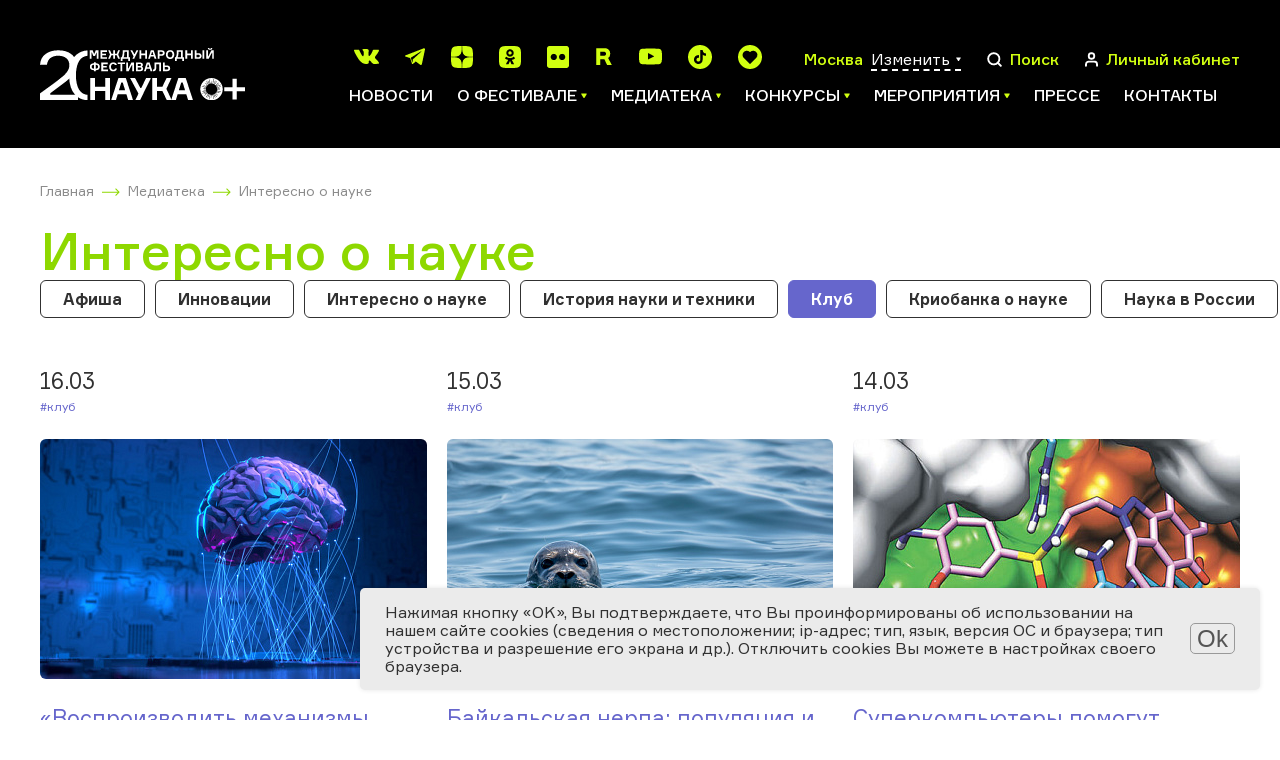

--- FILE ---
content_type: text/html; charset=UTF-8
request_url: https://festivalnauki.ru/media/articles/klub/?PAGEN_1=13
body_size: 25441
content:
<!DOCTYPE html>
<html lang="en">
<head>
	<title>Интересно о науке</title>
	<link rel="shortcut icon" type="image/x-icon" href="https://festivalnauki.ru/favicon.ico">
	<meta http-equiv="Content-Type" content="text/html; charset=UTF-8" />
<link href="/local/templates/festival_2021/components/bitrix/news/articles/style.css?175704764313429" type="text/css"  rel="stylesheet" />
<link href="/local/templates/festival_2021/css/app.css?1757047643252489" type="text/css"  data-template-style="true"  rel="stylesheet" />
<link href="/local/templates/festival_2021/js/lib/fancybox/jquery.fancybox.min.css?175704764312795" type="text/css"  data-template-style="true"  rel="stylesheet" />
<link href="/local/templates/festival_2021/styles.css?1757047643173" type="text/css"  data-template-style="true"  rel="stylesheet" />
<link href="/local/templates/festival_2021/template_styles.css?175999804940674" type="text/css"  data-template-style="true"  rel="stylesheet" />
<script src="/local/templates/festival_2021/js/vendor.js?1757047643617979"></script>
<script src="/local/templates/festival_2021/js/app.js?175704807767591"></script>
<script src="/local/templates/festival_2021/js/ext.js?17570476437697"></script>
<script src="/local/templates/festival_2021/js/lib/fancybox/jquery.fancybox.min.js?175704764368253"></script>
<script>var _ba = _ba || []; _ba.push(["aid", "7819b9a333cc384594a498a4191f5ef3"]); _ba.push(["host", "festivalnauki.ru"]); (function() {var ba = document.createElement("script"); ba.type = "text/javascript"; ba.async = true;ba.src = (document.location.protocol == "https:" ? "https://" : "http://") + "bitrix.info/ba.js";var s = document.getElementsByTagName("script")[0];s.parentNode.insertBefore(ba, s);})();</script>


	<meta name="viewport" content="width=device-width, initial-scale=1, user-scalable=no">
	<meta name="theme-color" content="#fff">
	<!--[if lt IE 9]>
	<script src="https://oss.maxcdn.com/html5shiv/3.7.3/html5shiv.min.js"></script>
	<script src="https://oss.maxcdn.com/respond/1.4.2/respond.min.js"></script><![endif]-->
    <!-- Yandex.Metrika counter -->
    <script type="text/javascript" data-skip-moving="true">
        (function(m,e,t,r,i,k,a){m[i]=m[i]||function(){(m[i].a=m[i].a||[]).push(arguments)};
            m[i].l=1*new Date();k=e.createElement(t),a=e.getElementsByTagName(t)[0],k.async=1,k.src=r,a.parentNode.insertBefore(k,a)})
        (window, document, "script", "https://mc.yandex.ru/metrika/tag.js", "ym");

        ym(87973486, "init", {
            clickmap:true,
            trackLinks:true,
            accurateTrackBounce:true,
            webvisor:true
        });
    </script>
    <noscript><div><img src="https://mc.yandex.ru/watch/87973486" style="position:absolute; left:-9999px;" alt="" /></div></noscript>
    <!-- /Yandex.Metrika counter -->
</head>
<body>
<div id="panel"></div>
<!-- place where pjax bindings happen's-->
<div id="barba-wrapper">
	<!-- what should be changed with every pjax-->
	<div class="page ">
		<div class="page__content">
			<!-- HEADER :: START-->
			<header class="header">
				<div class="container">
					<div class="header__wrapper">
						<a class="header__logo" href="/">
							<img class="header__logo-img" src="/images/logo.svg" alt="">
 													</a>
												<div class="header__main">
							<!-- top-->
							<div class="header__main-top"><ul class="header__socials social-list social-list--c-primary">			<li>
			<a target="_blank" href="https://vk.com/festivalnauki">
				<svg class="ico ico-mono-social-vk">
					<use xlink:href="/local/templates/festival_2021/img/sprite-mono.svg#ico-mono-social-vk"></use>
				</svg>
			</a>
			</li>			<li>
			<a target="_blank" href="https://t.me/festivalnaukiru">
				<svg class="ico ico-mono-social-tg">
					<use xlink:href="/local/templates/festival_2021/img/sprite-mono.svg#ico-mono-social-tg"></use>
				</svg>
			</a>
			</li>			<li>
				<a target="_blank" href="https://dzen.ru/festivalnauki">
					<svg class="link-svg" width="22" height="22" viewBox="0 0 22 22" fill="#d1ff10" xmlns="http://www.w3.org/2000/svg">
						<path d="M13.1214 13.1214C11.3929 14.905 11.2671 17.1286 11.1179 22C15.6593 22 18.7943 21.9843 20.4129 20.4129C21.9843 18.7943 22 15.51 22 11.1179C17.1286 11.275 14.905 11.3929 13.1214 13.1214ZM0 11.1179C0 15.51 0.0157143 18.7943 1.58714 20.4129C3.20571 21.9843 6.34071 22 10.8821 22C10.725 17.1286 10.6071 14.905 8.87857 13.1214C7.095 11.3929 4.87143 11.2671 0 11.1179ZM10.8821 0C6.34857 0 3.20571 0.0157143 1.58714 1.58714C0.0157143 3.20571 0 6.49 0 10.8821C4.87143 10.725 7.095 10.6071 8.87857 8.87857C10.6071 7.095 10.7329 4.87143 10.8821 0ZM13.1214 8.87857C11.3929 7.095 11.2671 4.87143 11.1179 0C15.6593 0 18.7943 0.0157143 20.4129 1.58714C21.9843 3.20571 22 6.49 22 10.8821C17.1286 10.725 14.905 10.6071 13.1214 8.87857Z"/>
					</svg>
				</a>
			</li>			<li>
				<a target="_blank" href="https://ok.ru/festivalnaukiru">
					<svg class="link-svg" width="22" height="22" viewBox="0 0 22 22" fill="#d1ff10" xmlns="http://www.w3.org/2000/svg">
						<path d="M11.4531 0C16.4351 2.64036e-10 18.9197 -1.53245e-05 20.46 1.55273C21.9998 3.09261 22 5.59031 22 10.5596V11.4404C22 16.4224 21.9998 18.9071 20.46 20.4473C18.92 21.9871 16.4224 21.9873 11.4531 21.9873H10.5732C5.59101 21.9873 3.10588 21.9872 1.55273 20.4473C-9.64635e-05 18.9074 1.16828e-09 16.4097 0 11.4404L0.0126953 10.5732C0.0126953 5.59113 0.012633 3.10589 1.56543 1.55273C3.10535 -0.000169921 5.60367 0 10.5732 0H11.4531ZM14.9336 10.7158C14.869 10.6256 14.7532 10.6124 14.6885 10.6895C13.6532 11.5694 12.3842 12.1396 11.0254 12.1396C9.66672 12.1395 8.39848 11.5694 7.36328 10.6895C7.28564 10.6251 7.1691 10.6383 7.10449 10.7158L6.00488 12.2041C5.95323 12.2816 5.96593 12.3847 6.03027 12.4365C6.94905 13.1871 8.02377 13.6924 9.13672 13.9512L7.01367 18.0146C6.94938 18.1309 7.03989 18.2731 7.16895 18.2734H9.43359C9.4982 18.2734 9.56291 18.2345 9.58887 18.1699L11.0127 14.8184L12.4365 18.1699C12.4625 18.2345 12.5272 18.2734 12.5918 18.2734H14.8428C14.9721 18.2734 15.0634 18.1311 14.999 18.0146L12.8887 13.9512C14.0016 13.6924 15.0763 13.1871 15.9951 12.4365C16.0595 12.3847 16.0722 12.2816 16.0205 12.2041L14.9336 10.7158ZM11.0127 3.23633C9.97751 3.23634 9.04596 3.65034 8.37305 4.32324C7.7001 4.99614 7.28616 5.92771 7.28613 6.96289C7.28613 7.99807 7.70016 8.92962 8.37305 9.60254C9.04595 10.2755 9.9775 10.6894 11.0127 10.6895C12.0479 10.6895 12.9794 10.2755 13.6523 9.60254C14.3253 8.92963 14.7393 7.99809 14.7393 6.96289C14.7392 5.92771 14.3252 4.99618 13.6523 4.32324C12.9794 3.65032 12.0479 3.23633 11.0127 3.23633ZM11.0127 5.28027C11.4785 5.28027 11.9055 5.4619 12.2031 5.77246C12.5008 6.07008 12.6953 6.49707 12.6953 6.96289C12.6953 7.42873 12.5137 7.84274 12.2031 8.15332C11.9055 8.45096 11.4785 8.64551 11.0127 8.64551C10.5469 8.6455 10.1328 8.46389 9.82227 8.15332C9.52464 7.85569 9.33008 7.42871 9.33008 6.96289C9.33009 6.49707 9.51169 6.08303 9.82227 5.77246C10.1199 5.47483 10.5468 5.28028 11.0127 5.28027Z"/>
					</svg>
				</a>
			</li>			<li>
				<a target="_blank" href="https://www.flickr.com/people/festivalnauki/">
					<svg class="link-svg" width="22" height="22" viewBox="0 0 22 22" fill="#d1ff10" xmlns="http://www.w3.org/2000/svg">
						<path fill-rule="evenodd" clip-rule="evenodd" d="M19.5107 0C20.8855 0.000153567 21.9998 1.11455 22 2.48926V19.5107C21.9998 20.8855 20.8855 21.9998 19.5107 22H2.48926C1.11455 21.9998 0.000153567 20.8855 0 19.5107V2.48926C0.000153954 1.11455 1.11455 0.000153954 2.48926 0H19.5107ZM6.80859 7.85254C5.0797 7.85275 3.67871 9.25454 3.67871 10.9834C3.67889 12.7123 5.07986 14.1131 6.80859 14.1133C8.53753 14.1133 9.93922 12.7125 9.93945 10.9834C9.93945 9.2545 8.53758 7.85254 6.80859 7.85254ZM15.1338 7.85254C13.4047 7.85254 12.0029 9.25441 12.0029 10.9834C12.0031 12.7124 13.4047 14.1133 15.1338 14.1133C16.8625 14.1133 18.2644 12.7125 18.2646 10.9834C18.2646 9.25454 16.8627 7.85261 15.1338 7.85254Z"/>
					</svg>
				</a>
			</li>			<li>
			<a target="_blank" href="https://rutube.ru/channel/23659747/">
				<svg class="ico ico-mono-social-rt">
					<use xlink:href="/local/templates/festival_2021/img/sprite-mono.svg#ico-mono-social-rutub"></use>
				</svg>
			</a>
			</li>			<li>
			<a target="_blank" href="https://www.youtube.com/c/%D0%92%D1%81%D0%B5%D1%80%D0%BE%D1%81%D1%81%D0%B8%D0%B9%D1%81%D0%BA%D0%B8%D0%B9%D0%A4%D0%B5%D1%81%D1%82%D0%B8%D0%B2%D0%B0%D0%BB%D1%8C%D0%BD%D0%B0%D1%83%D0%BA%D0%B8/videos">
				<svg class="ico ico-mono-social-youtube">
					<use xlink:href="/local/templates/festival_2021/img/sprite-mono.svg#ico-mono-social-youtube"></use>
				</svg>
			</a>
			</li>			<li>
			<a target="_blank" href="https://www.tiktok.com/@festivalnauki">
				<svg class="ico ico-mono-social-tiktok">
					<use xlink:href="/local/templates/festival_2021/img/sprite-mono.svg#ico-mono-social-tiktok"></use>
				</svg>
			</a>
			</li>
			<li>
				<a target="_blank" href="https://l.likee.video/@festivalnauki">
					<svg class="ico ico-mono-social-tiktok" xmlns="http://www.w3.org/2000/svg" viewBox="0 0 400 400">
					  <path d="M200 0C89.54 0 0 89.54 0 200s89.54 200 200 200 200-89.54 200-200S310.46 0 200 0Zm105.83 212.75L205.75 312.81c-2.39 1.53-3.44 4.19-6.68 3.85-2.54-.27-3.68-2.6-5.7-3.85-30.91-32.71-65.45-63.09-96.02-96-6.56-7.07-12.26-14.62-15.88-23.66-18.17-45.44 14.44-95.67 63.29-96.95 15.45-.4 30.36 4.11 42.9 13.02 4.52 3.21 8.41 7.1 12.47 10.85 3.31-2.61 6.13-6.06 9.49-8.79 26-21.09 64.86-20.35 90 1.76 29.43 25.89 32.09 70.33 6.2 99.7Z"/>
					</svg>
				</a>
			</li>
			</ul>								<div class="header__actions">
									<div class="header__action">
																				<span class="header__action-text js-current-city-name" id="headerCurrentCityName" data-city_name="Москва">
											Москва</span>
										<a class="header__language js-open-overlay" data-id="cities" href="#">
											<span>Изменить</span>
											<svg class="ico ico-mono-caret">
												<use xlink:href="/local/templates/festival_2021/img/sprite-mono.svg#ico-mono-caret"></use>
											</svg>
										</a>
									</div>
									<div class="overlay" data-overlay-id="cities" data-href="/local/ajax/cityController.php?action=getCityPopup" data-set-height></div>
									<a class="header__action js-open-overlay" data-id="search" href="#">
	<svg class="ico ico-mono-search" >
		<use xlink:href="/local/templates/festival_2021/img/sprite-mono.svg#ico-mono-search"></use>
	</svg>
	<span class="header__action-text">Поиск</span>
</a>
<div class="overlay" data-overlay-id="search">
	<div class="overlay__bg"></div>
	<div class="overlay__content">
		<div class="container">
			<div class="overlay__wrapper overlay__wrapper--search">
				<form class="overlay__search" action="/search/index.php">
					<input type="search" name="q" placeholder="Введите поисковый запрос">
					<button class="btn btn-primary btn-primary--b-white btn--sm" type="submit">Поиск</button>
				</form>
				<div class="overlay__close">
					<svg class="ico ico-mono-close">
						<use xlink:href="/local/templates/festival_2021/img/sprite-mono.svg#ico-mono-close"></use>
					</svg>
				</div>
			</div>
		</div>
	</div>
</div>									<a class="header__action" href="/personal/">
										<svg class="ico ico-mono-user">
											<use xlink:href="/local/templates/festival_2021/img/sprite-mono.svg#ico-mono-user"></use>
										</svg>
										<span class="header__action-text">Личный кабинет</span>
									</a>
									<div class="header__hamburger">
										<div class="hamburger js-hamburger">
											<span></span>
											<span></span>
											<span></span>
										</div>
									</div>
								</div>
							</div>
								<ul class="header__menu js-teleport" data-teleport-to="mobilenavi" data-teleport-condition="&lt;1200">			<li>
				<a href="/news/">Новости</a>
			</li>			<li class="has-ul">
				<a href="/o-festivale/">
					<span>О фестивале</span>
					<svg class="ico ico-mono-caret">
						<use xlink:href="/local/templates/festival_2021/img/sprite-mono.svg#ico-mono-caret"></use>
					</svg>
				</a>
				<ul>			<li>
				<a href="/o-festivale/history/">История Фестиваля</a>
			</li>			<li>
				<a href="/o-festivale/festival-year/">Фестиваль 2025</a>
			</li>			<li>
				<a href="/o-festivale/participants/">Участники</a>
			</li>			<li>
				<a href="/o-festivale/regions-all/">География Фестиваля</a>
			</li>			<li>
				<a href="/o-festivale/abroad/">Фестиваль за рубежом</a>
			</li>			<li>
				<a href="/o-festivale/region/">Центральные региональные площадки</a>
			</li>			<li>
				<a href="/o-festivale/archive/">Архив</a>
			</li>			<li>
				<a href="/o-festivale/team/">Команда</a>
			</li></li></ul>			<li class="has-ul">
				<a href="/media/">
					<span>Медиатека</span>
					<svg class="ico ico-mono-caret">
						<use xlink:href="/local/templates/festival_2021/img/sprite-mono.svg#ico-mono-caret"></use>
					</svg>
				</a>
				<ul>			<li>
				<a href="/media/gallery/">Фотогалерея</a>
			</li>			<li>
				<a href="/media/video/">Видео</a>
			</li>			<li>
				<a href="/media/articles/">Интересно о науке</a>
			</li>			<li>
				<a href="/media/downloadmaterials/">Материалы для скачивания</a>
			</li></li></ul>			<li class="has-ul">
				<a href="/contests/">
					<span>Конкурсы</span>
					<svg class="ico ico-mono-caret">
						<use xlink:href="/local/templates/festival_2021/img/sprite-mono.svg#ico-mono-caret"></use>
					</svg>
				</a>
				<ul>			<li>
				<a href="https://risunok.festivalnauki.ru/">Мир науки глазами детей</a>
			</li>			<li>
				<a href="https://ub.festivalnauki.ru/">Ученые будущего</a>
			</li>			<li>
				<a href="https://www.naukatv.festivalnauki.ru/">Снимай науку!</a>
			</li>			<li>
				<a href="http://inno-media.festivalnauki.ru/">Формула слова</a>
			</li></li></ul>			<li class="has-ul">
				<a href="/program/">
					<span>Мероприятия</span>
					<svg class="ico ico-mono-caret">
						<use xlink:href="/local/templates/festival_2021/img/sprite-mono.svg#ico-mono-caret"></use>
					</svg>
				</a>
				<ul>			<li>
				<a href="/program/?set_filter=Y&arFilterProgramm_ff%5BNAME%5D=&arFilterProgramm_pf%5Bfield_gorod%5D=&arFilterProgramm_pf%5Bfield_online%5D=5269">Онлайн</a>
			</li>			<li>
				<a href="/program/?set_filter=Y&arFilterProgramm_ff%5BNAME%5D=&arFilterProgramm_pf%5Bfield_gorod%5D=&arFilterProgramm_pf%5Bfield_online%5D=5270">Офлайн</a>
			</li>			<li>
				<a href="/program/">Все мероприятия</a>
			</li>			<li>
				<a href="/program/archive/">Архив мероприятий</a>
			</li></li></ul>			<li>
				<a href="/press/">Прессе</a>
			</li>			<li>
				<a href="/o-festivale/team/">Контакты</a>
			</li>						</div>
					</div>
					<div class="mobile-haeder-social">
						<ul class="header__socials social-list social-list--c-primary">			<li>
			<a target="_blank" href="https://vk.com/festivalnauki">
				<svg class="ico ico-mono-social-vk">
					<use xlink:href="/local/templates/festival_2021/img/sprite-mono.svg#ico-mono-social-vk"></use>
				</svg>
			</a>
			</li>			<li>
			<a target="_blank" href="https://t.me/festivalnaukiru">
				<svg class="ico ico-mono-social-tg">
					<use xlink:href="/local/templates/festival_2021/img/sprite-mono.svg#ico-mono-social-tg"></use>
				</svg>
			</a>
			</li>			<li>
				<a target="_blank" href="https://dzen.ru/festivalnauki">
					<svg class="link-svg" width="22" height="22" viewBox="0 0 22 22" fill="#d1ff10" xmlns="http://www.w3.org/2000/svg">
						<path d="M13.1214 13.1214C11.3929 14.905 11.2671 17.1286 11.1179 22C15.6593 22 18.7943 21.9843 20.4129 20.4129C21.9843 18.7943 22 15.51 22 11.1179C17.1286 11.275 14.905 11.3929 13.1214 13.1214ZM0 11.1179C0 15.51 0.0157143 18.7943 1.58714 20.4129C3.20571 21.9843 6.34071 22 10.8821 22C10.725 17.1286 10.6071 14.905 8.87857 13.1214C7.095 11.3929 4.87143 11.2671 0 11.1179ZM10.8821 0C6.34857 0 3.20571 0.0157143 1.58714 1.58714C0.0157143 3.20571 0 6.49 0 10.8821C4.87143 10.725 7.095 10.6071 8.87857 8.87857C10.6071 7.095 10.7329 4.87143 10.8821 0ZM13.1214 8.87857C11.3929 7.095 11.2671 4.87143 11.1179 0C15.6593 0 18.7943 0.0157143 20.4129 1.58714C21.9843 3.20571 22 6.49 22 10.8821C17.1286 10.725 14.905 10.6071 13.1214 8.87857Z"/>
					</svg>
				</a>
			</li>			<li>
				<a target="_blank" href="https://ok.ru/festivalnaukiru">
					<svg class="link-svg" width="22" height="22" viewBox="0 0 22 22" fill="#d1ff10" xmlns="http://www.w3.org/2000/svg">
						<path d="M11.4531 0C16.4351 2.64036e-10 18.9197 -1.53245e-05 20.46 1.55273C21.9998 3.09261 22 5.59031 22 10.5596V11.4404C22 16.4224 21.9998 18.9071 20.46 20.4473C18.92 21.9871 16.4224 21.9873 11.4531 21.9873H10.5732C5.59101 21.9873 3.10588 21.9872 1.55273 20.4473C-9.64635e-05 18.9074 1.16828e-09 16.4097 0 11.4404L0.0126953 10.5732C0.0126953 5.59113 0.012633 3.10589 1.56543 1.55273C3.10535 -0.000169921 5.60367 0 10.5732 0H11.4531ZM14.9336 10.7158C14.869 10.6256 14.7532 10.6124 14.6885 10.6895C13.6532 11.5694 12.3842 12.1396 11.0254 12.1396C9.66672 12.1395 8.39848 11.5694 7.36328 10.6895C7.28564 10.6251 7.1691 10.6383 7.10449 10.7158L6.00488 12.2041C5.95323 12.2816 5.96593 12.3847 6.03027 12.4365C6.94905 13.1871 8.02377 13.6924 9.13672 13.9512L7.01367 18.0146C6.94938 18.1309 7.03989 18.2731 7.16895 18.2734H9.43359C9.4982 18.2734 9.56291 18.2345 9.58887 18.1699L11.0127 14.8184L12.4365 18.1699C12.4625 18.2345 12.5272 18.2734 12.5918 18.2734H14.8428C14.9721 18.2734 15.0634 18.1311 14.999 18.0146L12.8887 13.9512C14.0016 13.6924 15.0763 13.1871 15.9951 12.4365C16.0595 12.3847 16.0722 12.2816 16.0205 12.2041L14.9336 10.7158ZM11.0127 3.23633C9.97751 3.23634 9.04596 3.65034 8.37305 4.32324C7.7001 4.99614 7.28616 5.92771 7.28613 6.96289C7.28613 7.99807 7.70016 8.92962 8.37305 9.60254C9.04595 10.2755 9.9775 10.6894 11.0127 10.6895C12.0479 10.6895 12.9794 10.2755 13.6523 9.60254C14.3253 8.92963 14.7393 7.99809 14.7393 6.96289C14.7392 5.92771 14.3252 4.99618 13.6523 4.32324C12.9794 3.65032 12.0479 3.23633 11.0127 3.23633ZM11.0127 5.28027C11.4785 5.28027 11.9055 5.4619 12.2031 5.77246C12.5008 6.07008 12.6953 6.49707 12.6953 6.96289C12.6953 7.42873 12.5137 7.84274 12.2031 8.15332C11.9055 8.45096 11.4785 8.64551 11.0127 8.64551C10.5469 8.6455 10.1328 8.46389 9.82227 8.15332C9.52464 7.85569 9.33008 7.42871 9.33008 6.96289C9.33009 6.49707 9.51169 6.08303 9.82227 5.77246C10.1199 5.47483 10.5468 5.28028 11.0127 5.28027Z"/>
					</svg>
				</a>
			</li>			<li>
				<a target="_blank" href="https://www.flickr.com/people/festivalnauki/">
					<svg class="link-svg" width="22" height="22" viewBox="0 0 22 22" fill="#d1ff10" xmlns="http://www.w3.org/2000/svg">
						<path fill-rule="evenodd" clip-rule="evenodd" d="M19.5107 0C20.8855 0.000153567 21.9998 1.11455 22 2.48926V19.5107C21.9998 20.8855 20.8855 21.9998 19.5107 22H2.48926C1.11455 21.9998 0.000153567 20.8855 0 19.5107V2.48926C0.000153954 1.11455 1.11455 0.000153954 2.48926 0H19.5107ZM6.80859 7.85254C5.0797 7.85275 3.67871 9.25454 3.67871 10.9834C3.67889 12.7123 5.07986 14.1131 6.80859 14.1133C8.53753 14.1133 9.93922 12.7125 9.93945 10.9834C9.93945 9.2545 8.53758 7.85254 6.80859 7.85254ZM15.1338 7.85254C13.4047 7.85254 12.0029 9.25441 12.0029 10.9834C12.0031 12.7124 13.4047 14.1133 15.1338 14.1133C16.8625 14.1133 18.2644 12.7125 18.2646 10.9834C18.2646 9.25454 16.8627 7.85261 15.1338 7.85254Z"/>
					</svg>
				</a>
			</li>			<li>
			<a target="_blank" href="https://rutube.ru/channel/23659747/">
				<svg class="ico ico-mono-social-rt">
					<use xlink:href="/local/templates/festival_2021/img/sprite-mono.svg#ico-mono-social-rutub"></use>
				</svg>
			</a>
			</li>			<li>
			<a target="_blank" href="https://www.youtube.com/c/%D0%92%D1%81%D0%B5%D1%80%D0%BE%D1%81%D1%81%D0%B8%D0%B9%D1%81%D0%BA%D0%B8%D0%B9%D0%A4%D0%B5%D1%81%D1%82%D0%B8%D0%B2%D0%B0%D0%BB%D1%8C%D0%BD%D0%B0%D1%83%D0%BA%D0%B8/videos">
				<svg class="ico ico-mono-social-youtube">
					<use xlink:href="/local/templates/festival_2021/img/sprite-mono.svg#ico-mono-social-youtube"></use>
				</svg>
			</a>
			</li>			<li>
			<a target="_blank" href="https://www.tiktok.com/@festivalnauki">
				<svg class="ico ico-mono-social-tiktok">
					<use xlink:href="/local/templates/festival_2021/img/sprite-mono.svg#ico-mono-social-tiktok"></use>
				</svg>
			</a>
			</li>
			<li>
				<a target="_blank" href="https://l.likee.video/@festivalnauki">
					<svg class="ico ico-mono-social-tiktok" xmlns="http://www.w3.org/2000/svg" viewBox="0 0 400 400">
					  <path d="M200 0C89.54 0 0 89.54 0 200s89.54 200 200 200 200-89.54 200-200S310.46 0 200 0Zm105.83 212.75L205.75 312.81c-2.39 1.53-3.44 4.19-6.68 3.85-2.54-.27-3.68-2.6-5.7-3.85-30.91-32.71-65.45-63.09-96.02-96-6.56-7.07-12.26-14.62-15.88-23.66-18.17-45.44 14.44-95.67 63.29-96.95 15.45-.4 30.36 4.11 42.9 13.02 4.52 3.21 8.41 7.1 12.47 10.85 3.31-2.61 6.13-6.06 9.49-8.79 26-21.09 64.86-20.35 90 1.76 29.43 25.89 32.09 70.33 6.2 99.7Z"/>
					</svg>
				</a>
			</li>
			</ul>					</div>
				</div>
			</header>
			<!-- MOBILE NAVI-->
			<div class="mobile-navi">
				<div class="mobile-navi__wrapper">
					<div class="mobile-navi__scroller">
						<div class="mobile-navi__cta">
							<div class="header__action mobile-navi__location">
								<svg class="ico ico-mono-location-outline">
									<use xlink:href="/local/templates/festival_2021/img/sprite-mono.svg#ico-mono-location-outline"></use>
								</svg>
								<span class="header__action-text js-current-city-name">Москва</span>
								<a class="header__language js-open-overlay" href="#" data-id="cities">
									<span>Изменить</span>
									<svg class="ico ico-mono-caret">
										<use xlink:href="/local/templates/festival_2021/img/sprite-mono.svg#ico-mono-caret"></use>
									</svg>
								</a>
							</div>
							<ul class="mobile-navi__socials social-list social-list--c-primary js-teleport" data-teleport-condition="&lt;576" data-teleport-to="mobilenaviSocials">
															</ul>
						</div>
						<ul class="mobile-navi__menu" data-teleport-target="mobilenavi"></ul>
						<ul class="mobile-navi__socials mobile-navi__socials--sm social-list social-list--c-primary" data-teleport-target="mobilenaviSocials"></ul>
					</div>
				</div>
			</div>			<div class="event-page__holder container">
				<div class="container">
					<div class="event-page__breadcrumbs">
						<!-- BREADCRUMBS-->
						<div class="breadcrumbs"><ul class="breadcrumbs__list"><li><a itemprop="item" href="/">Главная</a></li><li><a itemprop="item" href="/media/">Медиатека</a></li><li><a itemprop="item" href="/media/articles/">Интересно о науке</a></li></ul></div>					</div>
					<h1 class="h1-title c-accent">Интересно о науке</h1>
			
<div class="news-tags swiper-container">
    <div class="swiper-wrapper">
                    <div class="swiper-slide news-tags__item">
                <a href="/media/articles/afisha/" class="news-tags__link">Афиша</a>
            </div>
                    <div class="swiper-slide news-tags__item">
                <a href="/media/articles/innovatsii/" class="news-tags__link">Инновации</a>
            </div>
                    <div class="swiper-slide news-tags__item">
                <a href="/media/articles/interesno-o-nauke/" class="news-tags__link">Интересно о науке</a>
            </div>
                    <div class="swiper-slide news-tags__item">
                <a href="/media/articles/istoriya-nauki-i-tekhniki/" class="news-tags__link">История науки и техники</a>
            </div>
                    <div class="swiper-slide news-tags__item active">
                <a href="/media/articles/klub/" class="news-tags__link">Клуб</a>
            </div>
                    <div class="swiper-slide news-tags__item">
                <a href="/media/articles/kriobanka-o-nauke/" class="news-tags__link">Криобанка о науке</a>
            </div>
                    <div class="swiper-slide news-tags__item">
                <a href="/media/articles/russia/" class="news-tags__link">Наука в России</a>
            </div>
                    <div class="swiper-slide news-tags__item">
                <a href="/media/articles/pravila-zhizni/" class="news-tags__link">Правила жизни</a>
            </div>
                    <div class="swiper-slide news-tags__item">
                <a href="/media/articles/tekhnologii/" class="news-tags__link">Технологии</a>
            </div>
                    <div class="swiper-slide news-tags__item">
                <a href="/media/articles/eto-stoit-znat/" class="news-tags__link">Это стоит знать</a>
            </div>
            </div>
</div>

<script>
    const newsTags = new Swiper(".news-tags", {
        slidesPerView: 'auto',
        spaceBetween: 10,
    });
</script>		<div class="main-content clearfix">
			<div class="region region-content">
				<div id="block-system-main" class="block block-system clearfix">
  <div class="content clearfix">
    <div class="view view-news view-id-news view-display-id-page_1 view-dom-id-e89e42e0e6bd15c1a1a46dc619f4c543">
      <div class="view-content">
        <div class="row">              <div class="col col-4 col-xl-4 col-md-6 col-sm-12 articles-block">
                <div id="node-152593" class="articles-block__content node node-news node-promoted node-teaser node-teaser2 clearfix" about="/media/articles/klub/vosproizvodit-mekhanizmy-raboty-mozga/" typeof="sioc:Item foaf:Document">                    <div class="meta submitted news-date articles-block__date">                        <span property="dc:date dc:created" content="16.03"
                              datatype="xsd:dateTime">16.03</span>
                    </div>
                                    <div class="articles-block__tags">
                    <a href="" class="articles-block__tag">#Клуб</a>                </div>
                  <div class="default-node-pic articles-block__pic">
                      <a href="/media/articles/klub/vosproizvodit-mekhanizmy-raboty-mozga/">
                                                        <img typeof="foaf:Image" src="/upload/resize_cache/iblock/4cb/55annj5liuc2swfj2dtbljmqvlejcb7a/440_240_2/7fcxx8gtx6hmpbbxeffjgcspmjn5jzwl.jpeg" alt="">
                                                </a>
                  </div>
                  <span class="articles-block__time meta submitted "><span property="dc:date dc:created" content="03.04.2023" datatype="xsd:dateTime">03.04.2023</span></span>
                    <h2 class="title title__news">
                        <a href="/media/articles/klub/vosproizvodit-mekhanizmy-raboty-mozga/">«Воспроизводить механизмы работы мозга»</a>
                    </h2>
                    <div class="articles-block__description">
                      Российские ученые из&nbsp;Нижегородского государственного университет им. Н.И. Лобачевского&nbsp;разрабатывают искусственный...                  </div>
                  <span property="dc:title" content="«Воспроизводить механизмы работы мозга»" class="rdf-meta element-hidden"></span><span property="sioc:num_replies" content="0" datatype="xsd:integer" class="rdf-meta element-hidden"></span>
                  <div class="content clearfix">
                    <div class="field field-name-body field-type-text-with-summary field-label-hidden clearfix">
                      <div class="field-items">
                        <div class="field-item even" property="content:encoded">
                          <div style="font-family: calibri, sans-serif; font-size: 11pt; line-height: 15.6933px;"></div>
                        </div>
                      </div>
                    </div>
                  </div>
                </div>
              </div>
                          <div class="col col-4 col-xl-4 col-md-6 col-sm-12 articles-block">
                <div id="node-152571" class="articles-block__content node node-news node-promoted node-teaser node-teaser2 clearfix" about="/media/articles/klub/baykalskaya-nerpa-populyatsiya-i-obraz-zhizni/" typeof="sioc:Item foaf:Document">                    <div class="meta submitted news-date articles-block__date">                        <span property="dc:date dc:created" content="15.03"
                              datatype="xsd:dateTime">15.03</span>
                    </div>
                                    <div class="articles-block__tags">
                    <a href="" class="articles-block__tag">#Клуб</a>                </div>
                  <div class="default-node-pic articles-block__pic">
                      <a href="/media/articles/klub/baykalskaya-nerpa-populyatsiya-i-obraz-zhizni/">
                                                        <img typeof="foaf:Image" src="/upload/resize_cache/iblock/ff1/vzl4v5j4qmf6e5jsvq2juig55e7o4016/440_240_2/keith_luke_dKe9GgzS8Ek_unsplash.jpg" alt="">
                                                </a>
                  </div>
                  <span class="articles-block__time meta submitted "><span property="dc:date dc:created" content="03.04.2023" datatype="xsd:dateTime">03.04.2023</span></span>
                    <h2 class="title title__news">
                        <a href="/media/articles/klub/baykalskaya-nerpa-populyatsiya-i-obraz-zhizni/">Байкальская нерпа: популяция и образ жизни</a>
                    </h2>
                    <div class="articles-block__description">
                      15 марта отмечают Международный день защиты бельков, детенышей нерпы. Байкальская нерпа живет только в России и является...                  </div>
                  <span property="dc:title" content="Байкальская нерпа: популяция и образ жизни" class="rdf-meta element-hidden"></span><span property="sioc:num_replies" content="0" datatype="xsd:integer" class="rdf-meta element-hidden"></span>
                  <div class="content clearfix">
                    <div class="field field-name-body field-type-text-with-summary field-label-hidden clearfix">
                      <div class="field-items">
                        <div class="field-item even" property="content:encoded">
                          <div style="font-family: calibri, sans-serif; font-size: 11pt; line-height: 15.6933px;"></div>
                        </div>
                      </div>
                    </div>
                  </div>
                </div>
              </div>
                          <div class="col col-4 col-xl-4 col-md-6 col-sm-12 articles-block">
                <div id="node-152594" class="articles-block__content node node-news node-promoted node-teaser node-teaser2 clearfix" about="/media/articles/klub/superkompyutery-pomogut-uvidet-budushchee/" typeof="sioc:Item foaf:Document">                    <div class="meta submitted news-date articles-block__date">                        <span property="dc:date dc:created" content="14.03"
                              datatype="xsd:dateTime">14.03</span>
                    </div>
                                    <div class="articles-block__tags">
                    <a href="" class="articles-block__tag">#Клуб</a>                </div>
                  <div class="default-node-pic articles-block__pic">
                      <a href="/media/articles/klub/superkompyutery-pomogut-uvidet-budushchee/">
                                                        <img typeof="foaf:Image" src="/upload/resize_cache/iblock/90d/ilwcta7rje0bc3as2723zs8hdh7hkjjs/440_240_2/0kcs3m4l1cykse35mt6eo3gb866008xq.jpg" alt="">
                                                </a>
                  </div>
                  <span class="articles-block__time meta submitted "><span property="dc:date dc:created" content="03.04.2023" datatype="xsd:dateTime">03.04.2023</span></span>
                    <h2 class="title title__news">
                        <a href="/media/articles/klub/superkompyutery-pomogut-uvidet-budushchee/">Суперкомпьютеры помогут увидеть будущее</a>
                    </h2>
                    <div class="articles-block__description">
                      Сегодня суперкомпьютерные технологии вместе с математическим моделированием легли в основу новых понятий производства...                  </div>
                  <span property="dc:title" content="Суперкомпьютеры помогут увидеть будущее" class="rdf-meta element-hidden"></span><span property="sioc:num_replies" content="0" datatype="xsd:integer" class="rdf-meta element-hidden"></span>
                  <div class="content clearfix">
                    <div class="field field-name-body field-type-text-with-summary field-label-hidden clearfix">
                      <div class="field-items">
                        <div class="field-item even" property="content:encoded">
                          <div style="font-family: calibri, sans-serif; font-size: 11pt; line-height: 15.6933px;"></div>
                        </div>
                      </div>
                    </div>
                  </div>
                </div>
              </div>
                          <div class="col col-4 col-xl-4 col-md-6 col-sm-12 articles-block">
                <div id="node-152596" class="articles-block__content node node-news node-promoted node-teaser node-teaser2 clearfix" about="/media/articles/klub/o-pyltse-v-nozdryakh-pompeytsev-v-moskovskom-vozdukhe-i-v-kriminalistike/" typeof="sioc:Item foaf:Document">                    <div class="meta submitted news-date articles-block__date">                        <span property="dc:date dc:created" content="10.03"
                              datatype="xsd:dateTime">10.03</span>
                    </div>
                                    <div class="articles-block__tags">
                    <a href="" class="articles-block__tag">#Клуб</a>                </div>
                  <div class="default-node-pic articles-block__pic">
                      <a href="/media/articles/klub/o-pyltse-v-nozdryakh-pompeytsev-v-moskovskom-vozdukhe-i-v-kriminalistike/">
                                                        <img typeof="foaf:Image" src="/upload/resize_cache/iblock/ec0/0f8ckh9r2jn4fxwewj7mbci72w0mmw39/440_240_2/t1l223c8ev8iqhq6fn3c3wbpvudh991i.jpg" alt="">
                                                </a>
                  </div>
                  <span class="articles-block__time meta submitted "><span property="dc:date dc:created" content="03.04.2023" datatype="xsd:dateTime">03.04.2023</span></span>
                    <h2 class="title title__news">
                        <a href="/media/articles/klub/o-pyltse-v-nozdryakh-pompeytsev-v-moskovskom-vozdukhe-i-v-kriminalistike/">О пыльце в ноздрях помпейцев, в московском воздухе и в криминалистике</a>
                    </h2>
                    <div class="articles-block__description">
                      Каждый аллергик желает знать, когда цветет полынь. Или береза. Когда стоит на время релоцироваться или запастись...                  </div>
                  <span property="dc:title" content="О пыльце в ноздрях помпейцев, в московском воздухе и в криминалистике" class="rdf-meta element-hidden"></span><span property="sioc:num_replies" content="0" datatype="xsd:integer" class="rdf-meta element-hidden"></span>
                  <div class="content clearfix">
                    <div class="field field-name-body field-type-text-with-summary field-label-hidden clearfix">
                      <div class="field-items">
                        <div class="field-item even" property="content:encoded">
                          <div style="font-family: calibri, sans-serif; font-size: 11pt; line-height: 15.6933px;"></div>
                        </div>
                      </div>
                    </div>
                  </div>
                </div>
              </div>
                          <div class="col col-4 col-xl-4 col-md-6 col-sm-12 articles-block">
                <div id="node-152605" class="articles-block__content node node-news node-promoted node-teaser node-teaser2 clearfix" about="/media/articles/klub/nikolay-kruk-my-mozhem-dat-geologam-novye-instrumenty/" typeof="sioc:Item foaf:Document">                    <div class="meta submitted news-date articles-block__date">                        <span property="dc:date dc:created" content="09.03"
                              datatype="xsd:dateTime">09.03</span>
                    </div>
                                    <div class="articles-block__tags">
                    <a href="" class="articles-block__tag">#Клуб</a>                </div>
                  <div class="default-node-pic articles-block__pic">
                      <a href="/media/articles/klub/nikolay-kruk-my-mozhem-dat-geologam-novye-instrumenty/">
                                                        <img typeof="foaf:Image" src="/upload/resize_cache/iblock/125/fwn22m67fu0wvulx8a4b6b65yknpyara/440_240_2/2vb1_large.jpg" alt="">
                                                </a>
                  </div>
                  <span class="articles-block__time meta submitted "><span property="dc:date dc:created" content="03.04.2023" datatype="xsd:dateTime">03.04.2023</span></span>
                    <h2 class="title title__news">
                        <a href="/media/articles/klub/nikolay-kruk-my-mozhem-dat-geologam-novye-instrumenty/">Николай Крук: «Мы можем дать геологам новые инструменты»</a>
                    </h2>
                    <div class="articles-block__description">
                      Какими методами сегодня пользуются геологи для поисков полезных ископаемых? Как открывают новые минералы и почему это важно?...                  </div>
                  <span property="dc:title" content="Николай Крук: «Мы можем дать геологам новые инструменты»" class="rdf-meta element-hidden"></span><span property="sioc:num_replies" content="0" datatype="xsd:integer" class="rdf-meta element-hidden"></span>
                  <div class="content clearfix">
                    <div class="field field-name-body field-type-text-with-summary field-label-hidden clearfix">
                      <div class="field-items">
                        <div class="field-item even" property="content:encoded">
                          <div style="font-family: calibri, sans-serif; font-size: 11pt; line-height: 15.6933px;"></div>
                        </div>
                      </div>
                    </div>
                  </div>
                </div>
              </div>
                          <div class="col col-4 col-xl-4 col-md-6 col-sm-12 articles-block">
                <div id="node-152597" class="articles-block__content node node-news node-promoted node-teaser node-teaser2 clearfix" about="/media/articles/klub/mikrovodorosli-obogatyat-dietu-rossiyan/" typeof="sioc:Item foaf:Document">                    <div class="meta submitted news-date articles-block__date">                        <span property="dc:date dc:created" content="07.03"
                              datatype="xsd:dateTime">07.03</span>
                    </div>
                                    <div class="articles-block__tags">
                    <a href="" class="articles-block__tag">#Клуб</a>                </div>
                  <div class="default-node-pic articles-block__pic">
                      <a href="/media/articles/klub/mikrovodorosli-obogatyat-dietu-rossiyan/">
                                                        <img typeof="foaf:Image" src="/upload/resize_cache/iblock/35d/vrdu31ii6fvihsv7ilh1t9whotmyhzl6/440_240_2/shane_stagner_4IyllFjr3Rw_unsplash.jpg" alt="">
                                                </a>
                  </div>
                  <span class="articles-block__time meta submitted "><span property="dc:date dc:created" content="03.04.2023" datatype="xsd:dateTime">03.04.2023</span></span>
                    <h2 class="title title__news">
                        <a href="/media/articles/klub/mikrovodorosli-obogatyat-dietu-rossiyan/">Микроводоросли обогатят диету россиян</a>
                    </h2>
                    <div class="articles-block__description">
                      Микроводоросли – это пресноводные и морские микроорганизмы, состоящие из одной клетки. Раньше цианобактерии тоже называли...                  </div>
                  <span property="dc:title" content="Микроводоросли обогатят диету россиян" class="rdf-meta element-hidden"></span><span property="sioc:num_replies" content="0" datatype="xsd:integer" class="rdf-meta element-hidden"></span>
                  <div class="content clearfix">
                    <div class="field field-name-body field-type-text-with-summary field-label-hidden clearfix">
                      <div class="field-items">
                        <div class="field-item even" property="content:encoded">
                          <div style="font-family: calibri, sans-serif; font-size: 11pt; line-height: 15.6933px;"></div>
                        </div>
                      </div>
                    </div>
                  </div>
                </div>
              </div>
                          <div class="col col-4 col-xl-4 col-md-6 col-sm-12 articles-block">
                <div id="node-152572" class="articles-block__content node node-news node-promoted node-teaser node-teaser2 clearfix" about="/media/articles/klub/zhenshchiny-v-kosmose/" typeof="sioc:Item foaf:Document">                    <div class="meta submitted news-date articles-block__date">                        <span property="dc:date dc:created" content="07.03"
                              datatype="xsd:dateTime">07.03</span>
                    </div>
                                    <div class="articles-block__tags">
                    <a href="" class="articles-block__tag">#Клуб</a>                </div>
                  <div class="default-node-pic articles-block__pic">
                      <a href="/media/articles/klub/zhenshchiny-v-kosmose/">
                                                        <img typeof="foaf:Image" src="/upload/resize_cache/iblock/3d7/ttiqoc3htee7tub3j959m5kd8dg11xyp/440_240_2/nasa_Q1p7bh3SHj8_unsplash.jpg" alt="">
                                                </a>
                  </div>
                  <span class="articles-block__time meta submitted "><span property="dc:date dc:created" content="03.04.2023" datatype="xsd:dateTime">03.04.2023</span></span>
                    <h2 class="title title__news">
                        <a href="/media/articles/klub/zhenshchiny-v-kosmose/">Женщины в космосе</a>
                    </h2>
                    <div class="articles-block__description">
                      8 марта отмечают Международный женский день. Традиция проведения праздника именно в эту дату начала закрепляться после 1914 года....                  </div>
                  <span property="dc:title" content="Женщины в космосе" class="rdf-meta element-hidden"></span><span property="sioc:num_replies" content="0" datatype="xsd:integer" class="rdf-meta element-hidden"></span>
                  <div class="content clearfix">
                    <div class="field field-name-body field-type-text-with-summary field-label-hidden clearfix">
                      <div class="field-items">
                        <div class="field-item even" property="content:encoded">
                          <div style="font-family: calibri, sans-serif; font-size: 11pt; line-height: 15.6933px;"></div>
                        </div>
                      </div>
                    </div>
                  </div>
                </div>
              </div>
                          <div class="col col-4 col-xl-4 col-md-6 col-sm-12 articles-block">
                <div id="node-152606" class="articles-block__content node node-news node-promoted node-teaser node-teaser2 clearfix" about="/media/articles/klub/lyudi-boyatsya-raka-no-chashche-umirayut-ot-serdechnoy-nedostatochnosti/" typeof="sioc:Item foaf:Document">                    <div class="meta submitted news-date articles-block__date">                        <span property="dc:date dc:created" content="06.03"
                              datatype="xsd:dateTime">06.03</span>
                    </div>
                                    <div class="articles-block__tags">
                    <a href="" class="articles-block__tag">#Клуб</a>                </div>
                  <div class="default-node-pic articles-block__pic">
                      <a href="/media/articles/klub/lyudi-boyatsya-raka-no-chashche-umirayut-ot-serdechnoy-nedostatochnosti/">
                                                        <img typeof="foaf:Image" src="/upload/resize_cache/iblock/1f3/5oiuwitf0ja3p4w5vs8ltfm4bcrfc87z/440_240_2/2vbv_large.jpg" alt="">
                                                </a>
                  </div>
                  <span class="articles-block__time meta submitted "><span property="dc:date dc:created" content="03.04.2023" datatype="xsd:dateTime">03.04.2023</span></span>
                    <h2 class="title title__news">
                        <a href="/media/articles/klub/lyudi-boyatsya-raka-no-chashche-umirayut-ot-serdechnoy-nedostatochnosti/">«Люди боятся рака, но чаще умирают от сердечной недостаточности»</a>
                    </h2>
                    <div class="articles-block__description">
                      Известный кардиолог Симон Мацкеплишвили рассказал о том, как не следует лечить ишемическую болезнь сердца, поделился...                  </div>
                  <span property="dc:title" content="«Люди боятся рака, но чаще умирают от сердечной недостаточности»" class="rdf-meta element-hidden"></span><span property="sioc:num_replies" content="0" datatype="xsd:integer" class="rdf-meta element-hidden"></span>
                  <div class="content clearfix">
                    <div class="field field-name-body field-type-text-with-summary field-label-hidden clearfix">
                      <div class="field-items">
                        <div class="field-item even" property="content:encoded">
                          <div style="font-family: calibri, sans-serif; font-size: 11pt; line-height: 15.6933px;"></div>
                        </div>
                      </div>
                    </div>
                  </div>
                </div>
              </div>
                          <div class="col col-4 col-xl-4 col-md-6 col-sm-12 articles-block">
                <div id="node-152600" class="articles-block__content node node-news node-promoted node-teaser node-teaser2 clearfix" about="/media/articles/klub/kak-ne-pogibnut-pod-oblomkami-rukhnuvshey-biosfery/" typeof="sioc:Item foaf:Document">                    <div class="meta submitted news-date articles-block__date">                        <span property="dc:date dc:created" content="20.02"
                              datatype="xsd:dateTime">20.02</span>
                    </div>
                                    <div class="articles-block__tags">
                    <a href="" class="articles-block__tag">#Клуб</a>                </div>
                  <div class="default-node-pic articles-block__pic">
                      <a href="/media/articles/klub/kak-ne-pogibnut-pod-oblomkami-rukhnuvshey-biosfery/">
                                                        <img typeof="foaf:Image" src="/upload/resize_cache/iblock/bb9/jmyntn4y503jnut3iltm0d4sruumto33/440_240_2/w30kjn8egu7xt1oy3zr8ksp2rylpnrm1.jpg" alt="">
                                                </a>
                  </div>
                  <span class="articles-block__time meta submitted "><span property="dc:date dc:created" content="03.04.2023" datatype="xsd:dateTime">03.04.2023</span></span>
                    <h2 class="title title__news">
                        <a href="/media/articles/klub/kak-ne-pogibnut-pod-oblomkami-rukhnuvshey-biosfery/">Как не погибнуть под обломками рухнувшей биосферы</a>
                    </h2>
                    <div class="articles-block__description">
                      Экология — это не только про раздельный сбор мусора, пластик в Мировом океане, глобальное потепление и зеленую энергетику. В...                  </div>
                  <span property="dc:title" content="Как не погибнуть под обломками рухнувшей биосферы" class="rdf-meta element-hidden"></span><span property="sioc:num_replies" content="0" datatype="xsd:integer" class="rdf-meta element-hidden"></span>
                  <div class="content clearfix">
                    <div class="field field-name-body field-type-text-with-summary field-label-hidden clearfix">
                      <div class="field-items">
                        <div class="field-item even" property="content:encoded">
                          <div style="font-family: calibri, sans-serif; font-size: 11pt; line-height: 15.6933px;"></div>
                        </div>
                      </div>
                    </div>
                  </div>
                </div>
              </div>
                          <div class="col col-4 col-xl-4 col-md-6 col-sm-12 articles-block">
                <div id="node-152589" class="articles-block__content node node-news node-promoted node-teaser node-teaser2 clearfix" about="/media/articles/klub/olga-dontsova-ob-antibiotikakh-i-o-tom-pochemu-kovidu-mozhno-skazat-spasibo/" typeof="sioc:Item foaf:Document">                    <div class="meta submitted news-date articles-block__date">                        <span property="dc:date dc:created" content="18.01"
                              datatype="xsd:dateTime">18.01</span>
                    </div>
                                    <div class="articles-block__tags">
                    <a href="" class="articles-block__tag">#Клуб</a>                </div>
                  <div class="default-node-pic articles-block__pic">
                      <a href="/media/articles/klub/olga-dontsova-ob-antibiotikakh-i-o-tom-pochemu-kovidu-mozhno-skazat-spasibo/">
                                                        <img typeof="foaf:Image" src="/upload/resize_cache/iblock/df1/9otxfg3jdf96ubhwuqes03j54teptbph/440_240_2/949id335eq05yqscpsktyy38j0d42mb9.webp" alt="">
                                                </a>
                  </div>
                  <span class="articles-block__time meta submitted "><span property="dc:date dc:created" content="03.04.2023" datatype="xsd:dateTime">03.04.2023</span></span>
                    <h2 class="title title__news">
                        <a href="/media/articles/klub/olga-dontsova-ob-antibiotikakh-i-o-tom-pochemu-kovidu-mozhno-skazat-spasibo/">Ольга Донцова об антибиотиках и о том, почему ковиду можно сказать спасибо</a>
                    </h2>
                    <div class="articles-block__description">
                      С 18 по 25 ноября во всем мире прошла неделя осведомленности об антибиотиках и устойчивых бактериях. Каждый год жертвами...                  </div>
                  <span property="dc:title" content="Ольга Донцова об антибиотиках и о том, почему ковиду можно сказать спасибо" class="rdf-meta element-hidden"></span><span property="sioc:num_replies" content="0" datatype="xsd:integer" class="rdf-meta element-hidden"></span>
                  <div class="content clearfix">
                    <div class="field field-name-body field-type-text-with-summary field-label-hidden clearfix">
                      <div class="field-items">
                        <div class="field-item even" property="content:encoded">
                          <div style="font-family: calibri, sans-serif; font-size: 11pt; line-height: 15.6933px;"></div>
                        </div>
                      </div>
                    </div>
                  </div>
                </div>
              </div>
                          <div class="col col-4 col-xl-4 col-md-6 col-sm-12 articles-block">
                <div id="node-152588" class="articles-block__content node node-news node-promoted node-teaser node-teaser2 clearfix" about="/media/articles/klub/sergey-kudryashov-lazernyy-pasport-dlya-almazov/" typeof="sioc:Item foaf:Document">                    <div class="meta submitted news-date articles-block__date">                        <span property="dc:date dc:created" content="13.01"
                              datatype="xsd:dateTime">13.01</span>
                    </div>
                                    <div class="articles-block__tags">
                    <a href="" class="articles-block__tag">#Клуб</a>                </div>
                  <div class="default-node-pic articles-block__pic">
                      <a href="/media/articles/klub/sergey-kudryashov-lazernyy-pasport-dlya-almazov/">
                                                        <img typeof="foaf:Image" src="/upload/resize_cache/iblock/ef9/a762mve2kp26jrq2fyqp0kzfc6xua8au/440_240_2/daniele_levis_pelusi_NXt2h4AQZVU_unsplash.jpg" alt="">
                                                </a>
                  </div>
                  <span class="articles-block__time meta submitted "><span property="dc:date dc:created" content="03.04.2023" datatype="xsd:dateTime">03.04.2023</span></span>
                    <h2 class="title title__news">
                        <a href="/media/articles/klub/sergey-kudryashov-lazernyy-pasport-dlya-almazov/">Сергей Кудряшов: лазерный паспорт для алмазов</a>
                    </h2>
                    <div class="articles-block__description">
                      Россия занимает первое место в мире по запасам и производству алмазов. Ежегодно на месторождениях в Якутии и Архангельской...                  </div>
                  <span property="dc:title" content="Сергей Кудряшов: лазерный паспорт для алмазов" class="rdf-meta element-hidden"></span><span property="sioc:num_replies" content="0" datatype="xsd:integer" class="rdf-meta element-hidden"></span>
                  <div class="content clearfix">
                    <div class="field field-name-body field-type-text-with-summary field-label-hidden clearfix">
                      <div class="field-items">
                        <div class="field-item even" property="content:encoded">
                          <div style="font-family: calibri, sans-serif; font-size: 11pt; line-height: 15.6933px;"></div>
                        </div>
                      </div>
                    </div>
                  </div>
                </div>
              </div>
                          <div class="col col-4 col-xl-4 col-md-6 col-sm-12 articles-block">
                <div id="node-152587" class="articles-block__content node node-news node-promoted node-teaser node-teaser2 clearfix" about="/media/articles/klub/kak-sozdayutsya-i-zachem-nuzhny-iskusstvennaya-kozha-myshtsy-elektronnyy-nos-glaz-i-yazyk/" typeof="sioc:Item foaf:Document">                    <div class="meta submitted news-date articles-block__date">                        <span property="dc:date dc:created" content="12.01"
                              datatype="xsd:dateTime">12.01</span>
                    </div>
                                    <div class="articles-block__tags">
                    <a href="" class="articles-block__tag">#Клуб</a>                </div>
                  <div class="default-node-pic articles-block__pic">
                      <a href="/media/articles/klub/kak-sozdayutsya-i-zachem-nuzhny-iskusstvennaya-kozha-myshtsy-elektronnyy-nos-glaz-i-yazyk/">
                                                        <img typeof="foaf:Image" src="/upload/resize_cache/iblock/4ba/ldrhd3fv243ui38z3z12oo5zby8lfjxg/440_240_2/fofq2y0umg3n0c7rcxk9pwhuie0607v3.jpg" alt="">
                                                </a>
                  </div>
                  <span class="articles-block__time meta submitted "><span property="dc:date dc:created" content="03.04.2023" datatype="xsd:dateTime">03.04.2023</span></span>
                    <h2 class="title title__news">
                        <a href="/media/articles/klub/kak-sozdayutsya-i-zachem-nuzhny-iskusstvennaya-kozha-myshtsy-elektronnyy-nos-glaz-i-yazyk/">Как создаются и зачем нужны искусственная кожа, мышцы, электронный нос, глаз и язык</a>
                    </h2>
                    <div class="articles-block__description">
                      Гибкие дисплеи, солнечные батареи нового поколения, печатные датчики, человекоподобные роботы — все это не мечта фантаста, а...                  </div>
                  <span property="dc:title" content="Как создаются и зачем нужны искусственная кожа, мышцы, электронный нос, глаз и язык" class="rdf-meta element-hidden"></span><span property="sioc:num_replies" content="0" datatype="xsd:integer" class="rdf-meta element-hidden"></span>
                  <div class="content clearfix">
                    <div class="field field-name-body field-type-text-with-summary field-label-hidden clearfix">
                      <div class="field-items">
                        <div class="field-item even" property="content:encoded">
                          <div style="font-family: calibri, sans-serif; font-size: 11pt; line-height: 15.6933px;"></div>
                        </div>
                      </div>
                    </div>
                  </div>
                </div>
              </div>
                          <div class="col col-4 col-xl-4 col-md-6 col-sm-12 articles-block">
                <div id="node-152586" class="articles-block__content node node-news node-promoted node-teaser node-teaser2 clearfix" about="/media/articles/klub/baykal-zhizn-v-rezhime-katastrof/" typeof="sioc:Item foaf:Document">                    <div class="meta submitted news-date articles-block__date">                        <span property="dc:date dc:created" content="10.01"
                              datatype="xsd:dateTime">10.01</span>
                    </div>
                                    <div class="articles-block__tags">
                    <a href="" class="articles-block__tag">#Клуб</a>                </div>
                  <div class="default-node-pic articles-block__pic">
                      <a href="/media/articles/klub/baykal-zhizn-v-rezhime-katastrof/">
                                                        <img typeof="foaf:Image" src="/upload/resize_cache/iblock/2e1/vzzzuyvv8f6vs6t4h1j39gm32xc51j35/440_240_2/KMO_120929_04892_1_t250_171839.webp" alt="">
                                                </a>
                  </div>
                  <span class="articles-block__time meta submitted "><span property="dc:date dc:created" content="03.04.2023" datatype="xsd:dateTime">03.04.2023</span></span>
                    <h2 class="title title__news">
                        <a href="/media/articles/klub/baykal-zhizn-v-rezhime-katastrof/">Байкал: жизнь в режиме катастроф</a>
                    </h2>
                    <div class="articles-block__description">
                      Считается, что Байкал — самое древнее в мире озеро, образовавшееся 30&nbsp;млн лет назад. Но обычно озера «так долго не живут»:...                  </div>
                  <span property="dc:title" content="Байкал: жизнь в режиме катастроф" class="rdf-meta element-hidden"></span><span property="sioc:num_replies" content="0" datatype="xsd:integer" class="rdf-meta element-hidden"></span>
                  <div class="content clearfix">
                    <div class="field field-name-body field-type-text-with-summary field-label-hidden clearfix">
                      <div class="field-items">
                        <div class="field-item even" property="content:encoded">
                          <div style="font-family: calibri, sans-serif; font-size: 11pt; line-height: 15.6933px;"></div>
                        </div>
                      </div>
                    </div>
                  </div>
                </div>
              </div>
                          <div class="col col-4 col-xl-4 col-md-6 col-sm-12 articles-block">
                <div id="node-152401" class="articles-block__content node node-news node-promoted node-teaser node-teaser2 clearfix" about="/media/articles/klub/minobrnauki-bolee-2-mlrd-rubley-poluchat-15-vuzov-na-razvitie-nauki/" typeof="sioc:Item foaf:Document">                    <div class="meta submitted news-date articles-block__date">                        <span property="dc:date dc:created" content="27.12"
                              datatype="xsd:dateTime">27.12</span>
                    </div>
                                    <div class="articles-block__tags">
                    <a href="" class="articles-block__tag">#Клуб</a>                </div>
                  <div class="default-node-pic articles-block__pic">
                      <a href="/media/articles/klub/minobrnauki-bolee-2-mlrd-rubley-poluchat-15-vuzov-na-razvitie-nauki/">
                                                        <img typeof="foaf:Image" src="/upload/resize_cache/iblock/8e1/oxn038j5ul5kt3p9s2ccbbg4iql7qogd/440_240_2/thisisengineering_raeng_8yS04veb1TQ_unsplash.jpg" alt="">
                                                </a>
                  </div>
                  <span class="articles-block__time meta submitted "><span property="dc:date dc:created" content="27.12.2022" datatype="xsd:dateTime">27.12.2022</span></span>
                    <h2 class="title title__news">
                        <a href="/media/articles/klub/minobrnauki-bolee-2-mlrd-rubley-poluchat-15-vuzov-na-razvitie-nauki/">Минобрнауки: более 2 млрд рублей получат 15 вузов на развитие науки</a>
                    </h2>
                    <div class="articles-block__description">
                      Определены получатели субсидий из федерального бюджета на развитие кооперации российских университетов, научных учреждений и...                  </div>
                  <span property="dc:title" content="Минобрнауки: более 2 млрд рублей получат 15 вузов на развитие науки" class="rdf-meta element-hidden"></span><span property="sioc:num_replies" content="0" datatype="xsd:integer" class="rdf-meta element-hidden"></span>
                  <div class="content clearfix">
                    <div class="field field-name-body field-type-text-with-summary field-label-hidden clearfix">
                      <div class="field-items">
                        <div class="field-item even" property="content:encoded">
                          <div style="font-family: calibri, sans-serif; font-size: 11pt; line-height: 15.6933px;"></div>
                        </div>
                      </div>
                    </div>
                  </div>
                </div>
              </div>
                          <div class="col col-4 col-xl-4 col-md-6 col-sm-12 articles-block">
                <div id="node-152389" class="articles-block__content node node-news node-promoted node-teaser node-teaser2 clearfix" about="/media/articles/klub/chlen-korrespondent-ran-nikolay-filatov-polyubite-prirodu-i-vasha-zhizn-stanet-dlinnee-i-luchshe/" typeof="sioc:Item foaf:Document">                    <div class="meta submitted news-date articles-block__date">                        <span property="dc:date dc:created" content="22.12"
                              datatype="xsd:dateTime">22.12</span>
                    </div>
                                    <div class="articles-block__tags">
                    <a href="" class="articles-block__tag">#Клуб</a>                </div>
                  <div class="default-node-pic articles-block__pic">
                      <a href="/media/articles/klub/chlen-korrespondent-ran-nikolay-filatov-polyubite-prirodu-i-vasha-zhizn-stanet-dlinnee-i-luchshe/">
                                                        <img typeof="foaf:Image" src="/upload/resize_cache/iblock/7c6/hx4ap7zkjt8m5bu4w9f85u3ts3wyr5uv/440_240_2/2s8f_large.jpg" alt="">
                                                </a>
                  </div>
                  <span class="articles-block__time meta submitted "><span property="dc:date dc:created" content="22.12.2022" datatype="xsd:dateTime">22.12.2022</span></span>
                    <h2 class="title title__news">
                        <a href="/media/articles/klub/chlen-korrespondent-ran-nikolay-filatov-polyubite-prirodu-i-vasha-zhizn-stanet-dlinnee-i-luchshe/">Член-корреспондент РАН Николай Филатов: «Полюбите природу, и ваша жизнь станет длиннее и лучше»</a>
                    </h2>
                    <div class="articles-block__description">
                      Карелия ― один из самых богатых озерами регионов мира. Почему же ее жители были вынуждены пить привозную воду? Правда ли, что...                  </div>
                  <span property="dc:title" content="Член-корреспондент РАН Николай Филатов: «Полюбите природу, и ваша жизнь станет длиннее и лучше»" class="rdf-meta element-hidden"></span><span property="sioc:num_replies" content="0" datatype="xsd:integer" class="rdf-meta element-hidden"></span>
                  <div class="content clearfix">
                    <div class="field field-name-body field-type-text-with-summary field-label-hidden clearfix">
                      <div class="field-items">
                        <div class="field-item even" property="content:encoded">
                          <div style="font-family: calibri, sans-serif; font-size: 11pt; line-height: 15.6933px;"></div>
                        </div>
                      </div>
                    </div>
                  </div>
                </div>
              </div>
                          <div class="col col-4 col-xl-4 col-md-6 col-sm-12 articles-block">
                <div id="node-152395" class="articles-block__content node node-news node-promoted node-teaser node-teaser2 clearfix" about="/media/articles/klub/chtoby-letat-nuzhny-mozgi-razgovor-za-zhizn-s-entomologom-alekseem-polilovym/" typeof="sioc:Item foaf:Document">                    <div class="meta submitted news-date articles-block__date">                        <span property="dc:date dc:created" content="21.12"
                              datatype="xsd:dateTime">21.12</span>
                    </div>
                                    <div class="articles-block__tags">
                    <a href="" class="articles-block__tag">#Клуб</a>                </div>
                  <div class="default-node-pic articles-block__pic">
                      <a href="/media/articles/klub/chtoby-letat-nuzhny-mozgi-razgovor-za-zhizn-s-entomologom-alekseem-polilovym/">
                                                        <img typeof="foaf:Image" src="/upload/resize_cache/iblock/756/nwwp7if6j05h6a6lqkivzld7hbud0vcn/440_240_2/GUR_5345.webp" alt="">
                                                </a>
                  </div>
                  <span class="articles-block__time meta submitted "><span property="dc:date dc:created" content="23.12.2022" datatype="xsd:dateTime">23.12.2022</span></span>
                    <h2 class="title title__news">
                        <a href="/media/articles/klub/chtoby-letat-nuzhny-mozgi-razgovor-za-zhizn-s-entomologom-alekseem-polilovym/">«Чтобы летать, нужны мозги». Разговор за жизнь с энтомологом Алексеем Полиловым</a>
                    </h2>
                    <div class="articles-block__description">
                      Насекомые бывают маленькими. Даже очень маленькими. Есть среди них такие, что меньше амебы. Многоклеточное насекомое меньше...                  </div>
                  <span property="dc:title" content="«Чтобы летать, нужны мозги». Разговор за жизнь с энтомологом Алексеем Полиловым" class="rdf-meta element-hidden"></span><span property="sioc:num_replies" content="0" datatype="xsd:integer" class="rdf-meta element-hidden"></span>
                  <div class="content clearfix">
                    <div class="field field-name-body field-type-text-with-summary field-label-hidden clearfix">
                      <div class="field-items">
                        <div class="field-item even" property="content:encoded">
                          <div style="font-family: calibri, sans-serif; font-size: 11pt; line-height: 15.6933px;"></div>
                        </div>
                      </div>
                    </div>
                  </div>
                </div>
              </div>
                          <div class="col col-4 col-xl-4 col-md-6 col-sm-12 articles-block">
                <div id="node-152379" class="articles-block__content node node-news node-promoted node-teaser node-teaser2 clearfix" about="/media/articles/klub/istselyayushchaya-radioaktivnost/" typeof="sioc:Item foaf:Document">                    <div class="meta submitted news-date articles-block__date">                        <span property="dc:date dc:created" content="21.12"
                              datatype="xsd:dateTime">21.12</span>
                    </div>
                                    <div class="articles-block__tags">
                    <a href="" class="articles-block__tag">#Клуб</a>                </div>
                  <div class="default-node-pic articles-block__pic">
                      <a href="/media/articles/klub/istselyayushchaya-radioaktivnost/">
                                                        <img typeof="foaf:Image" src="/upload/resize_cache/iblock/e83/1jzboc7n7mja1eo7fc9cbxhqx0jmc9he/440_240_2/2s6z_large.jpg" alt="">
                                                </a>
                  </div>
                  <span class="articles-block__time meta submitted "><span property="dc:date dc:created" content="21.12.2022" datatype="xsd:dateTime">21.12.2022</span></span>
                    <h2 class="title title__news">
                        <a href="/media/articles/klub/istselyayushchaya-radioaktivnost/">Исцеляющая радиоактивность</a>
                    </h2>
                    <div class="articles-block__description">
                      О развитии ядерной медицины в нашей стране, получении радионуклидов и производстве радиофармпрепаратов в Национальном...                  </div>
                  <span property="dc:title" content="Исцеляющая радиоактивность" class="rdf-meta element-hidden"></span><span property="sioc:num_replies" content="0" datatype="xsd:integer" class="rdf-meta element-hidden"></span>
                  <div class="content clearfix">
                    <div class="field field-name-body field-type-text-with-summary field-label-hidden clearfix">
                      <div class="field-items">
                        <div class="field-item even" property="content:encoded">
                          <div style="font-family: calibri, sans-serif; font-size: 11pt; line-height: 15.6933px;"></div>
                        </div>
                      </div>
                    </div>
                  </div>
                </div>
              </div>
                          <div class="col col-4 col-xl-4 col-md-6 col-sm-12 articles-block">
                <div id="node-152378" class="articles-block__content node node-news node-promoted node-teaser node-teaser2 clearfix" about="/media/articles/klub/kriminalistika-nauka-i-remeslo-intervyu-s-igorem-enikeevym/" typeof="sioc:Item foaf:Document">                    <div class="meta submitted news-date articles-block__date">                        <span property="dc:date dc:created" content="19.12"
                              datatype="xsd:dateTime">19.12</span>
                    </div>
                                    <div class="articles-block__tags">
                    <a href="" class="articles-block__tag">#Клуб</a>                </div>
                  <div class="default-node-pic articles-block__pic">
                      <a href="/media/articles/klub/kriminalistika-nauka-i-remeslo-intervyu-s-igorem-enikeevym/">
                                                        <img typeof="foaf:Image" src="/upload/resize_cache/iblock/351/fbe8e4c3nl4w0d74k6mxvfdzl0ch84ws/440_240_2/2rvc_large.jpg" alt="">
                                                </a>
                  </div>
                  <span class="articles-block__time meta submitted "><span property="dc:date dc:created" content="21.12.2022" datatype="xsd:dateTime">21.12.2022</span></span>
                    <h2 class="title title__news">
                        <a href="/media/articles/klub/kriminalistika-nauka-i-remeslo-intervyu-s-igorem-enikeevym/">Криминалистика – наука и ремесло. Интервью с Игорем Еникеевым</a>
                    </h2>
                    <div class="articles-block__description">
                      Детективы Артура Конан Дойла и Агаты Кристи во все времена пользуются популярностью. Отважные сыщики, наблюдательные...                  </div>
                  <span property="dc:title" content="Криминалистика – наука и ремесло. Интервью с Игорем Еникеевым" class="rdf-meta element-hidden"></span><span property="sioc:num_replies" content="0" datatype="xsd:integer" class="rdf-meta element-hidden"></span>
                  <div class="content clearfix">
                    <div class="field field-name-body field-type-text-with-summary field-label-hidden clearfix">
                      <div class="field-items">
                        <div class="field-item even" property="content:encoded">
                          <div style="font-family: calibri, sans-serif; font-size: 11pt; line-height: 15.6933px;"></div>
                        </div>
                      </div>
                    </div>
                  </div>
                </div>
              </div>
                          <div class="col col-4 col-xl-4 col-md-6 col-sm-12 articles-block">
                <div id="node-151924" class="articles-block__content node node-news node-promoted node-teaser node-teaser2 clearfix" about="/media/articles/klub/okhota-na-severnom-kavkaze-20-tysyach-let-nazad/" typeof="sioc:Item foaf:Document">                    <div class="meta submitted news-date articles-block__date">                        <span property="dc:date dc:created" content="19.12"
                              datatype="xsd:dateTime">19.12</span>
                    </div>
                                    <div class="articles-block__tags">
                    <a href="" class="articles-block__tag">#Клуб</a>                </div>
                  <div class="default-node-pic articles-block__pic">
                      <a href="/media/articles/klub/okhota-na-severnom-kavkaze-20-tysyach-let-nazad/">
                                                        <img typeof="foaf:Image" src="/upload/resize_cache/iblock/933/j9jh26dypk1fg4xpas0hvikc7zchc32p/440_240_2/at88t7qu9r6a15w2miu7845okm2ngkj3.jpeg" alt="">
                                                </a>
                  </div>
                  <span class="articles-block__time meta submitted "><span property="dc:date dc:created" content="20.12.2022" datatype="xsd:dateTime">20.12.2022</span></span>
                    <h2 class="title title__news">
                        <a href="/media/articles/klub/okhota-na-severnom-kavkaze-20-tysyach-let-nazad/">Охота на Северном Кавказе 20 тысяч лет назад</a>
                    </h2>
                    <div class="articles-block__description">
                      Российские ученые выяснили, что охотники, населявшие Северный Кавказ 20 тысяч лет назад, широко использовали для охоты составные...                  </div>
                  <span property="dc:title" content="Охота на Северном Кавказе 20 тысяч лет назад" class="rdf-meta element-hidden"></span><span property="sioc:num_replies" content="0" datatype="xsd:integer" class="rdf-meta element-hidden"></span>
                  <div class="content clearfix">
                    <div class="field field-name-body field-type-text-with-summary field-label-hidden clearfix">
                      <div class="field-items">
                        <div class="field-item even" property="content:encoded">
                          <div style="font-family: calibri, sans-serif; font-size: 11pt; line-height: 15.6933px;"></div>
                        </div>
                      </div>
                    </div>
                  </div>
                </div>
              </div>
                          <div class="col col-4 col-xl-4 col-md-6 col-sm-12 articles-block">
                <div id="node-151915" class="articles-block__content node node-news node-promoted node-teaser node-teaser2 clearfix" about="/media/articles/klub/materialovedy-mgu-predlozhili-universalnyy-metod-povysheniya-stabilnosti-solnechnykh-elementov/" typeof="sioc:Item foaf:Document">                    <div class="meta submitted news-date articles-block__date">                        <span property="dc:date dc:created" content="19.12"
                              datatype="xsd:dateTime">19.12</span>
                    </div>
                                    <div class="articles-block__tags">
                    <a href="" class="articles-block__tag">#Клуб</a>                </div>
                  <div class="default-node-pic articles-block__pic">
                      <a href="/media/articles/klub/materialovedy-mgu-predlozhili-universalnyy-metod-povysheniya-stabilnosti-solnechnykh-elementov/">
                                                        <img typeof="foaf:Image" src="/upload/resize_cache/iblock/3f6/qgpy7cdg6vschr8qugi1yljeebphu8cg/440_240_2/20221219_01.jpeg" alt="">
                                                </a>
                  </div>
                  <span class="articles-block__time meta submitted "><span property="dc:date dc:created" content="20.12.2022" datatype="xsd:dateTime">20.12.2022</span></span>
                    <h2 class="title title__news">
                        <a href="/media/articles/klub/materialovedy-mgu-predlozhili-universalnyy-metod-povysheniya-stabilnosti-solnechnykh-elementov/">Материаловеды МГУ предложили универсальный метод повышения стабильности солнечных элементов</a>
                    </h2>
                    <div class="articles-block__description">
                      Сотрудники лаборатории новых материалов для солнечной энергетики факультета наук о материалах МГУ предложили эффективный и...                  </div>
                  <span property="dc:title" content="Материаловеды МГУ предложили универсальный метод повышения стабильности солнечных элементов" class="rdf-meta element-hidden"></span><span property="sioc:num_replies" content="0" datatype="xsd:integer" class="rdf-meta element-hidden"></span>
                  <div class="content clearfix">
                    <div class="field field-name-body field-type-text-with-summary field-label-hidden clearfix">
                      <div class="field-items">
                        <div class="field-item even" property="content:encoded">
                          <div style="font-family: calibri, sans-serif; font-size: 11pt; line-height: 15.6933px;"></div>
                        </div>
                      </div>
                    </div>
                  </div>
                </div>
              </div>
                          <div class="col col-4 col-xl-4 col-md-6 col-sm-12 articles-block">
                <div id="node-151928" class="articles-block__content node node-news node-promoted node-teaser node-teaser2 clearfix" about="/media/articles/klub/sozdan-algoritm-dlya-poiska-khaosa-i-poryadka-na-sputnikovykh-snimkakh/" typeof="sioc:Item foaf:Document">                    <div class="meta submitted news-date articles-block__date">                        <span property="dc:date dc:created" content="16.12"
                              datatype="xsd:dateTime">16.12</span>
                    </div>
                                    <div class="articles-block__tags">
                    <a href="" class="articles-block__tag">#Клуб</a>                </div>
                  <div class="default-node-pic articles-block__pic">
                      <a href="/media/articles/klub/sozdan-algoritm-dlya-poiska-khaosa-i-poryadka-na-sputnikovykh-snimkakh/">
                                                        <img typeof="foaf:Image" src="/upload/resize_cache/iblock/86f/e561rzrvy234f7i34wyv42rsx8k62gjk/440_240_2/tcyvlbkqoqq6wbjx3juj79kn4ejj7rwp.jpg" alt="">
                                                </a>
                  </div>
                  <span class="articles-block__time meta submitted "><span property="dc:date dc:created" content="20.12.2022" datatype="xsd:dateTime">20.12.2022</span></span>
                    <h2 class="title title__news">
                        <a href="/media/articles/klub/sozdan-algoritm-dlya-poiska-khaosa-i-poryadka-na-sputnikovykh-snimkakh/">Создан алгоритм для поиска хаоса и порядка на спутниковых снимках</a>
                    </h2>
                    <div class="articles-block__description">
                      Исследователи из России и Европы разработали систему машинного обучения, способную выявлять зоны природного хаоса и...                  </div>
                  <span property="dc:title" content="Создан алгоритм для поиска хаоса и порядка на спутниковых снимках" class="rdf-meta element-hidden"></span><span property="sioc:num_replies" content="0" datatype="xsd:integer" class="rdf-meta element-hidden"></span>
                  <div class="content clearfix">
                    <div class="field field-name-body field-type-text-with-summary field-label-hidden clearfix">
                      <div class="field-items">
                        <div class="field-item even" property="content:encoded">
                          <div style="font-family: calibri, sans-serif; font-size: 11pt; line-height: 15.6933px;"></div>
                        </div>
                      </div>
                    </div>
                  </div>
                </div>
              </div>
                    </div>
      </div>
    </div>
      <div class="event-page__pagination">
	<div class="pagination">		<ul class="pagination__list">						<li><a href="/media/articles/klub/"><span>1</span></a></li><li class="pagination-dots"><a href="/media/articles/klub/?PAGEN_1=6"><span>...</span></a></li><li  class="pagination-edge"><a href="/media/articles/klub/?PAGEN_1=11"><span>11</span></a></li><li><a href="/media/articles/klub/?PAGEN_1=12"><span>12</span></a></li><li class="is-active"><span class="link">13</span></li><li><a href="/media/articles/klub/?PAGEN_1=14"><span>14</span></a></li><li  class="pagination-edge"><a href="/media/articles/klub/?PAGEN_1=15"><span>15</span></a></li><li class="pagination-dots"><a href="/media/articles/klub/?PAGEN_1=21"><span>...</span></a></li><li><a href="/media/articles/klub/?PAGEN_1=26"><span>26</span></a></li>		</ul></div></div>  </div>
</div>
</div>			</div>
		</div>
</div>
	</div>
	<!-- FOOTER :: START-->
	<footer class="footer">
		<div class="container">
			<div class="footer__main">
								<div class="row">
					<div class="col col-3 col-lg-6 col-sm-9">
						<div class="footer__logo">
							<img class="footer__logo-img" src="/images/logo.svg" alt="">
													</div>


						<div class="footer__copy">
							<a href="/upload/politicapd.pdf">Обработка персональных данных</a>
							<br>
							<a href="/upload/svedeniyapd.pdf">Защита персональных данных</a>
							<br>
							2006-2026													</div>

						<div class="footer-avards footer-avards_mobile">
							<div class="footer-avard footer-avard_y">
								<span  class="footer-avard__img">
									<img src="/local/templates/festival_2021/img/zvn.png">
								</span>
								<span class="footer-avard__txt">
									ПРЕМИЯ <br> ЗА ВЕРНОСТЬ НАУКЕ <br> Специальная номинация <br>«Российская наука — миру» <br>2024
								</span>
							</div>
							<div class="footer-avard">
								<span class="footer-avard__img">
									<img src="/local/templates/festival_2021/img/zvp.png">
								</span>
								<span class="footer-avard__txt">
									ЗА ВКЛАД В ПРОСВЕЩЕНИЕ <br> В СФЕРЕ «НАУКА И ТЕХНОЛОГИИ» <br> Лучший просветительский проект года<br> 2024
								</span>
							</div>
						</div>

						<div class="footer__contacts">
							<span class="footer__contacts-section">
								<a href="tel:84997000790">8 (499) 700-07-90</a>
							</span>
							<span class="footer__contacts-section">
								<b>Для справок:</b><br>
								<a href="mailto:info@festivalnauki.ru">info@festivalnauki.ru</a>
							</span>
							<span class="footer__contacts-section">
								<b>Модератор сайта:</b><br>
								<a href="mailto:moderator@festivalnauki.ru">moderator@festivalnauki.ru</a>
							</span>


													</div>
					</div>
					<!-- menu's col-->
					<div class="col col-9 lg-hidden">
						<div class="row">
							<div class="col col-3">
								<div class="footer-avards">
									<div class="footer-avard footer-avard_y">
										<span  class="footer-avard__img">
											<img src="/local/templates/festival_2021/img/zvn.png">
										</span>
										<span class="footer-avard__txt">
											ПРЕМИЯ <br> ЗА ВЕРНОСТЬ НАУКЕ <br> Специальная номинация <br>«Российская наука — миру» <br>2024
										</span>
									</div>
									<div class="footer-avard">
										<span class="footer-avard__img">
											<img src="/local/templates/festival_2021/img/zvp.png">
										</span>
										<span class="footer-avard__txt">
											ЗА ВКЛАД В ПРОСВЕЩЕНИЕ <br> В СФЕРЕ «НАУКА И ТЕХНОЛОГИИ» <br> Лучший просветительский проект года<br> 2024
										</span>
									</div>
								</div>
							</div>
							<div class="col col-3">
									<div class="footer__menu">
		<div class="footer__menu-title"><a href="/o-festivale/">О ФЕСТИВАЛЕ</a></div>
		<ul class="footer__menu-list">			<li>
				<a href="/news/">Новости</a>
			</li>			<li>
				<a href="/o-festivale/history/">История</a>
			</li>			<li>
				<a href="/o-festivale/festival-year/">Фестиваль 2025</a>
			</li>			<li>
				<a href="/o-festivale/participants/">Участники</a>
			</li>			<li>
				<a href="/o-festivale/regions-all/">География Фестиваля</a>
			</li>			<li>
				<a href="/o-festivale/abroad/">Фестиваль за рубежом</a>
			</li>			<li>
				<a href="/o-festivale/region/">Центральные региональные площадки</a>
			</li>			<li>
				<a href="/o-festivale/team/">Контакты</a>
			</li>		</ul>
	</div>							</div>
							<div class="col col-3">
								<div class="footer__menu">
										<div class="footer__menu">
		<div class="footer__menu-title"><a href="/media/">МЕДИАТЕКА</a></div>
		<ul class="footer__menu-list">			<li>
				<a href="/media/gallery/">Фотогалерея</a>
			</li>			<li>
				<a href="/media/video/">Видеогалерея</a>
			</li>			<li>
				<a href="/media/articles/">Научно-популярные статьи</a>
			</li>			<li>
				<a href="/media/downloadmaterials/">Материалы для скачивания</a>
			</li>			<li>
				<a href="/press/">Прессе</a>
			</li>		</ul>
	</div>								</div>
							</div>
							<div class="col col-3">
								<div class="footer__menu">
									<div class="footer__decor">
										<svg width="163" height="146" viewBox="0 0 163 146" fill="none"
										     xmlns="http://www.w3.org/2000/svg">
											<g clip-path="url(#clip0)">
												<path fill-rule="evenodd" clip-rule="evenodd"
												      d="M156.411 25.4704C155.515 17.8906 151.639 10.9734 145.633 6.23414C139.627 1.49489 131.98 -0.680086 124.368 0.185656L25.825 10.956C22.0547 11.3509 18.3996 12.4823 15.0687 14.2855C11.7378 16.0888 8.79657 18.5285 6.41311 21.4651C4.02964 24.4017 2.25082 27.7775 1.17831 31.3994C0.105796 35.0214 -0.239414 38.8185 0.162614 42.5735L6.56662 99.4527C7.46835 107.034 11.3487 113.952 17.3584 118.69C23.3681 123.429 31.0177 125.603 38.633 124.737L60.5597 122.426L52.6939 146.093L84.0177 119.768L137.199 113.967C140.972 113.581 144.632 112.456 147.968 110.658C151.304 108.859 154.251 106.423 156.639 103.487C159.028 100.552 160.811 97.1758 161.886 93.5525C162.962 89.9292 163.309 86.13 162.907 82.3728L156.411 25.4704Z"
												      fill="#2B268E"/>
												<path fill-rule="evenodd" clip-rule="evenodd"
												      d="M26.1265 67.0023C26.1367 67.079 26.1367 67.1566 26.1265 67.2333C26.1265 68.1809 25.8481 70.3998 25.8481 71.4167C25.8323 73.5204 25.9797 75.6221 26.2889 77.7032C26.6254 79.8314 27.2416 81.9062 28.1219 83.8742C28.5201 84.8505 29.1861 85.6955 30.0437 86.3126C30.9012 86.9298 31.9157 87.2942 32.9714 87.3641C35.0319 87.4269 37.088 87.1377 39.0505 86.509C40.71 85.9397 42.4312 85.5673 44.1784 85.3996C44.3779 85.4252 44.5805 85.4081 44.7729 85.3496C44.9652 85.291 45.1429 85.1923 45.2939 85.06C45.4449 84.9277 45.5659 84.7648 45.6488 84.5823C45.7317 84.3997 45.7746 84.2016 45.7746 84.0013C45.7746 83.8009 45.7317 83.6029 45.6488 83.4204C45.5659 83.2378 45.4449 83.0749 45.2939 82.9426C45.1429 82.8103 44.9652 82.7116 44.7729 82.653C44.5805 82.5945 44.3779 82.5774 44.1784 82.603C42.7614 82.665 41.358 82.9058 40.0019 83.3195C38.2453 83.8832 36.4447 84.3006 34.6188 84.5675C33.8547 84.7545 33.049 84.6726 32.3386 84.3356C31.6282 83.9986 31.0567 83.4273 30.7207 82.7186C29.9492 80.9702 29.4109 79.1286 29.1197 77.241C28.8183 75.3145 28.6785 73.3663 28.702 71.4167C28.702 70.4691 28.9109 68.3428 28.9805 67.4414C28.9805 67.1872 28.9805 66.9791 28.9805 66.9098C28.9805 66.5297 28.8289 66.1652 28.5591 65.8965C28.2893 65.6278 27.9234 65.4768 27.5418 65.4768C27.2991 65.472 27.0595 65.5314 26.8475 65.6492C26.6354 65.767 26.4588 65.9388 26.3354 66.147C26.1774 66.4032 26.1043 66.7024 26.1265 67.0023ZM27.681 68.2965C27.902 68.2865 28.1166 68.2195 28.3037 68.102C28.4908 67.9845 28.6441 67.8205 28.7484 67.6263C28.6361 67.8138 28.4809 67.9723 28.2954 68.0887C28.1099 68.2052 27.8994 68.2764 27.681 68.2965ZM26.2889 67.5569C26.4079 67.7767 26.5844 67.9603 26.7995 68.0885C26.9757 68.1943 27.1744 68.2576 27.3795 68.2734C27.1485 68.2681 26.9236 68.198 26.7308 68.0713C26.5379 67.9446 26.3848 67.7663 26.2889 67.5569Z"
												      fill="white"/>
												<path fill-rule="evenodd" clip-rule="evenodd"
												      d="M30.1868 78.882C31.0899 78.4059 32.0195 77.9815 32.9712 77.6109C35.8019 76.5477 39.0039 75.6001 39.2127 75.5077C39.548 75.3388 39.8037 75.046 39.9251 74.6919C40.0465 74.3377 40.0239 73.9503 39.8623 73.6124C39.6843 73.2809 39.3845 73.0308 39.0255 72.9144C38.6665 72.7981 38.2764 72.8246 37.9366 72.9884C37.7278 73.104 33.8065 74.2134 30.9758 75.2997C29.806 75.7251 28.7039 76.3167 27.7041 77.0561C27.4488 77.2574 27.2491 77.5199 27.1233 77.819C26.9975 78.1181 26.9498 78.4441 26.9848 78.7665C27.0302 79.116 27.1776 79.4446 27.4085 79.7116C27.6394 79.9786 27.9438 80.1723 28.2841 80.2688C28.4577 80.3401 28.6437 80.3763 28.8314 80.3753C29.019 80.3743 29.2047 80.3361 29.3774 80.2629C29.5502 80.1898 29.7066 80.0832 29.8376 79.9493C29.9685 79.8154 30.0716 79.6569 30.1405 79.483C30.1985 79.2633 30.1985 79.0324 30.1405 78.8127"
												      fill="white"/>
												<path fill-rule="evenodd" clip-rule="evenodd"
												      d="M27.8203 68.0888C29.1428 67.6266 30.4885 67.2336 31.7647 66.8869C34.7114 66.0549 37.2406 65.5002 37.9135 65.3153C38.2735 65.205 38.5748 64.9567 38.751 64.6251C38.9272 64.2936 38.9639 63.9058 38.8531 63.5472C38.7423 63.1886 38.4932 62.8885 38.1603 62.713C37.8274 62.5374 37.4382 62.5008 37.0782 62.6111C36.4053 62.8191 33.9226 63.3739 30.9991 64.1828C29.6765 64.5295 28.2611 64.9686 26.8921 65.4308C26.7156 65.4881 26.5524 65.58 26.412 65.701C26.2717 65.8221 26.1571 65.9699 26.075 66.1357C25.9928 66.3015 25.9447 66.482 25.9336 66.6666C25.9226 66.8512 25.9487 67.0361 26.0104 67.2105C26.0704 67.3872 26.1651 67.5502 26.2888 67.6902C26.4125 67.8302 26.5629 67.9443 26.7312 68.026C26.8996 68.1077 27.0825 68.1553 27.2694 68.1661C27.4563 68.1769 27.6436 68.1506 27.8203 68.0888Z"
												      fill="white"/>
												<path fill-rule="evenodd" clip-rule="evenodd"
												      d="M63.5295 75.785C63.8316 75.8682 64.1526 75.8524 64.4451 75.7401C64.7375 75.6277 64.9859 75.4247 65.1537 75.161C65.254 75.0059 65.3217 74.8322 65.3527 74.6503C65.3836 74.4685 65.3772 74.2822 65.3339 74.1028C65.2905 73.9235 65.211 73.7549 65.1003 73.607C64.9896 73.4591 64.8498 73.3352 64.6896 73.2426C64.3356 73.0253 63.9204 72.9281 63.5063 72.9653C62.8533 73.0085 62.2074 73.1248 61.5805 73.312C58.657 74.0747 53.7379 76.0161 53.7379 76.0161C53.5658 76.0859 53.4091 76.1888 53.2768 76.3189C53.1446 76.449 53.0394 76.6039 52.9673 76.7745C52.8951 76.9451 52.8574 77.1282 52.8562 77.3134C52.8551 77.4985 52.8905 77.682 52.9606 77.8535C53.0307 78.025 53.134 78.1811 53.2647 78.3128C53.3953 78.4445 53.5507 78.5493 53.7219 78.6212C53.8932 78.6931 54.0771 78.7307 54.2629 78.7318C54.4488 78.733 54.633 78.6976 54.8052 78.6278C57.5339 77.517 60.3319 76.5828 63.1815 75.8312H63.5295"
												      fill="white"/>
												<path fill-rule="evenodd" clip-rule="evenodd"
												      d="M53.8537 71.0701C56.058 70.3998 60.629 69.2211 61.5107 68.99C61.8759 68.8875 62.1858 68.6454 62.3727 68.3164C62.5596 67.9874 62.6083 67.5981 62.5084 67.2334C62.4552 67.0558 62.3675 66.8904 62.2501 66.7466C62.1326 66.6027 61.9879 66.4834 61.8241 66.3954C61.6603 66.3074 61.4806 66.2524 61.2954 66.2336C61.1102 66.2148 60.9232 66.2326 60.7449 66.2859C59.7008 66.5633 53.6217 68.1118 52.0671 68.5971C51.6718 68.7114 51.3175 68.936 51.0462 69.2443C50.8805 69.4397 50.7714 69.6762 50.7303 69.9287C50.6893 70.1812 50.718 70.44 50.8133 70.6775C50.9087 70.915 51.0671 71.1222 51.2716 71.2768C51.4761 71.4315 51.7191 71.5278 51.9743 71.5555C52.2975 71.6013 52.6256 71.6013 52.9488 71.5555C53.3015 71.5146 53.6253 71.3409 53.8537 71.0701Z"
												      fill="white"/>
												<path fill-rule="evenodd" clip-rule="evenodd"
												      d="M83.4607 74.5601C83.2037 74.4826 82.9716 74.3391 82.7878 74.1441C82.0481 73.4068 81.4435 72.5464 81.0013 71.6017C79.7127 68.9846 78.7466 66.2219 78.1241 63.3738C77.8125 61.8593 77.3937 60.3687 76.8711 58.9131C76.7968 58.6874 76.6743 58.4805 76.5119 58.3065C76.3495 58.1326 76.1512 57.9959 75.9306 57.9058C75.71 57.8157 75.4723 57.7744 75.2341 57.7847C74.9959 57.795 74.7627 57.8567 74.5508 57.9655C73.8544 58.3845 73.3473 59.0552 73.1355 59.8376C72.6612 61.6252 72.4194 63.4662 72.4162 65.3152C72.1238 70.561 72.5295 75.8223 73.6228 80.9621C73.6928 81.1351 73.7965 81.2927 73.9277 81.4258C74.0589 81.5589 74.2151 81.665 74.3875 81.738C74.5599 81.811 74.7449 81.8494 74.9322 81.8511C75.1195 81.8529 75.3053 81.8178 75.479 81.748C75.6526 81.6781 75.8108 81.575 75.9445 81.4443C76.0781 81.3136 76.1846 81.158 76.2579 80.9863C76.3311 80.8146 76.3697 80.6301 76.3714 80.4436C76.3732 80.257 76.3379 80.072 76.2678 79.899C75.5029 76.5489 75.1524 73.1183 75.2238 69.6834C75.1277 67.8511 75.1277 66.015 75.2238 64.1827C76.006 67.7254 77.3201 71.1304 79.1218 74.2827C79.721 75.2409 80.5106 76.0667 81.4421 76.7095C81.8662 76.994 82.3466 77.1847 82.8509 77.2684C83.3553 77.3521 83.8719 77.3271 84.3657 77.1949C84.9382 77.0194 85.4204 76.6302 85.7114 76.1086C86.2392 75.096 86.5922 74.0021 86.7555 72.8729C87.244 69.5176 87.5461 66.1382 87.6605 62.7498L87.9853 64.0902L89.2382 69.7528L90.6768 76.178C90.7701 76.5402 91.0019 76.8518 91.3227 77.0461C91.6435 77.2404 92.0279 77.3021 92.3938 77.218C92.5751 77.177 92.7466 77.1009 92.8984 76.994C93.0501 76.887 93.1792 76.7514 93.2783 76.5947C93.3775 76.438 93.4447 76.2634 93.476 76.0808C93.5074 75.8983 93.5023 75.7114 93.4612 75.5308L92.0226 69.1518L90.9784 63.4662L89.7255 58.3353C89.5737 57.49 89.1103 56.7316 88.4262 56.209C88.0249 55.9389 87.5352 55.8314 87.0572 55.9085C86.5655 56.0293 86.127 56.307 85.8086 56.6993C85.4903 57.0916 85.3094 57.5768 85.2937 58.081C85.1313 59.1904 85.0385 64.4369 84.5977 68.9207C84.492 70.5189 84.2435 72.1044 83.8552 73.6587C83.7693 73.9486 83.6686 74.2341 83.5535 74.5139"
												      fill="white"/>
												<path fill-rule="evenodd" clip-rule="evenodd"
												      d="M112.789 61.571C113.926 56.3245 111.095 53.1582 107.708 52.4879C105.794 52.1681 103.828 52.5395 102.165 53.5353C100.501 54.5311 99.2498 56.0857 98.6352 57.9192C95.0388 66.4245 97.4518 73.2889 102.092 76.409C106.733 79.5292 114.228 78.9976 120.446 71.7866C120.683 71.4991 120.799 71.131 120.769 70.76C120.739 70.3891 120.564 70.0444 120.284 69.799C119.989 69.5665 119.617 69.4539 119.242 69.4839C118.868 69.5139 118.518 69.6843 118.265 69.9608C113.299 75.7388 107.522 76.6171 103.693 74.0747C99.865 71.5324 98.3336 65.9161 101.257 59.0055C101.635 57.7901 102.43 56.7461 103.504 56.0571C104.577 55.3681 105.86 55.0782 107.128 55.2383C109.216 55.6543 110.701 57.7575 110.005 60.9932C109.967 61.1753 109.965 61.3631 110 61.5458C110.034 61.7286 110.105 61.9028 110.207 62.0584C110.31 62.214 110.442 62.348 110.596 62.4527C110.75 62.5575 110.924 62.6309 111.107 62.6688C111.29 62.7068 111.478 62.7085 111.662 62.6739C111.845 62.6392 112.02 62.5689 112.176 62.4669C112.332 62.365 112.467 62.2334 112.572 62.0797C112.677 61.926 112.751 61.7531 112.789 61.571Z"
												      fill="white"/>
												<path fill-rule="evenodd" clip-rule="evenodd"
												      d="M117.708 46.6406C117.695 46.5719 117.695 46.5012 117.708 46.4325C117.759 46.2852 117.829 46.1453 117.917 46.0165C118.817 44.8077 120.087 43.9235 121.537 43.4973C122.205 43.2666 122.933 43.2666 123.602 43.4973C123.889 43.6484 124.144 43.855 124.351 44.1049C124.558 44.3549 124.714 44.6432 124.808 44.9534C125.074 45.7414 125.18 46.5742 125.12 47.4033C125.06 48.2325 124.836 49.0416 124.46 49.7838C123.051 52.3813 121.413 54.8486 119.564 57.1566C119.379 57.434 118.984 57.7575 118.729 58.058C118.479 58.3574 118.289 58.7029 118.172 59.0749C118.069 59.3901 118.061 59.7283 118.147 60.0484C118.234 60.3684 118.412 60.6565 118.659 60.8777C118.855 61.0702 119.094 61.2144 119.356 61.2987C119.618 61.3829 119.896 61.405 120.168 61.3631C120.789 61.1951 121.383 60.9382 121.931 60.6003C125.353 58.7486 128.982 57.3057 132.744 56.3015C132.879 56.4729 133.052 56.6117 133.249 56.7077C133.445 56.8038 133.661 56.8545 133.88 56.8561C134.256 56.8561 134.616 56.7076 134.881 56.4432C135.147 56.1788 135.296 55.8202 135.296 55.4463C135.312 55.1017 135.23 54.7595 135.057 54.4604C134.884 54.1614 134.629 53.918 134.321 53.7591C133.275 53.4086 132.142 53.4086 131.096 53.7591C128.416 54.5861 125.802 55.6136 123.277 56.833C124.753 54.9932 126.029 53.0021 127.082 50.8932C127.61 49.8225 127.917 48.6571 127.984 47.4662C128.052 46.2752 127.879 45.0828 127.476 43.9595C127.253 43.2981 126.898 42.6887 126.431 42.1682C125.964 41.6478 125.396 41.2272 124.762 40.9318C123.832 40.6046 122.842 40.4825 121.861 40.5743C120.879 40.6661 119.929 40.9695 119.077 41.4634C117.389 42.2632 116.006 43.5846 115.133 45.2307C114.926 45.6435 114.819 46.0985 114.819 46.5597C114.819 47.0209 114.926 47.4757 115.133 47.8886C115.346 48.2851 115.644 48.6308 116.004 48.9021C116.365 49.1734 116.78 49.3638 117.221 49.4603C117.404 49.5396 117.602 49.5794 117.802 49.577C118.002 49.5746 118.199 49.5302 118.38 49.4465C118.561 49.3629 118.723 49.2419 118.854 49.0916C118.985 48.9413 119.082 48.7651 119.14 48.5745C119.198 48.384 119.214 48.1834 119.189 47.9861C119.163 47.7887 119.096 47.5989 118.991 47.4293C118.886 47.2598 118.747 47.1141 118.582 47.0021C118.417 46.89 118.23 46.8141 118.033 46.7792L117.708 46.6406Z"
												      fill="white"/>
											</g>
											<defs>
												<clipPath id="clip0">
													<rect width="163" height="146" fill="white"/>
												</clipPath>
											</defs>
										</svg>

									</div>
										<div class="footer__menu">
		<div class="footer__menu-title"><a href="/contests/">КОНКУРСЫ</a></div>
		<ul class="footer__menu-list">			<li>
				<a href="https://risunok.festivalnauki.ru/">Мир науки глазами детей</a>
			</li>			<li>
				<a href="https://ub.festivalnauki.ru/">Ученые будущего</a>
			</li>			<li>
				<a href="https://www.naukatv.festivalnauki.ru/">Снимай науку!</a>
			</li>			<li>
				<a href="http://inno-media.festivalnauki.ru/">Формула слова</a>
			</li>		</ul>
	</div>								</div>
								<div class="footer__menu">
										<div class="footer__menu">
		<div class="footer__menu-title"><a href="/program/">ПРОГРАММА</a></div>
		<ul class="footer__menu-list">			<li>
				<a href="/program/">Ближайшие мероприятия</a>
			</li>			<li>
				<a href="/o-festivale/regions-all/">Региональные площадки</a>
			</li>			<li>
				<a href="/reviews/">Оставить отзыв</a>
			</li>		</ul>
	</div>								</div>
							</div>
													</div>
					</div>
					<div class="col col-6 lg-visible">
						<div class="footer__socials" data-teleport-target="footerSocials"></div>
					</div>
				</div>
			</div>
			<div class="footer__bottom">
				<a class="footer__developer" href="https://www.sebekon.ru">Разработка сайта: SEBEKON</a>
				<div class="footer__socials js-teleport" data-teleport-condition="&lt;992" data-teleport-to="footerSocials">
					<ul class="header__socials social-list social-list--c-primary">			<li>
			<a target="_blank" href="https://vk.com/festivalnauki">
				<svg class="ico ico-mono-social-vk">
					<use xlink:href="/local/templates/festival_2021/img/sprite-mono.svg#ico-mono-social-vk"></use>
				</svg>
			</a>
			</li>			<li>
			<a target="_blank" href="https://t.me/festivalnaukiru">
				<svg class="ico ico-mono-social-tg">
					<use xlink:href="/local/templates/festival_2021/img/sprite-mono.svg#ico-mono-social-tg"></use>
				</svg>
			</a>
			</li>			<li>
				<a target="_blank" href="https://dzen.ru/festivalnauki">
					<svg class="link-svg" width="22" height="22" viewBox="0 0 22 22" fill="#d1ff10" xmlns="http://www.w3.org/2000/svg">
						<path d="M13.1214 13.1214C11.3929 14.905 11.2671 17.1286 11.1179 22C15.6593 22 18.7943 21.9843 20.4129 20.4129C21.9843 18.7943 22 15.51 22 11.1179C17.1286 11.275 14.905 11.3929 13.1214 13.1214ZM0 11.1179C0 15.51 0.0157143 18.7943 1.58714 20.4129C3.20571 21.9843 6.34071 22 10.8821 22C10.725 17.1286 10.6071 14.905 8.87857 13.1214C7.095 11.3929 4.87143 11.2671 0 11.1179ZM10.8821 0C6.34857 0 3.20571 0.0157143 1.58714 1.58714C0.0157143 3.20571 0 6.49 0 10.8821C4.87143 10.725 7.095 10.6071 8.87857 8.87857C10.6071 7.095 10.7329 4.87143 10.8821 0ZM13.1214 8.87857C11.3929 7.095 11.2671 4.87143 11.1179 0C15.6593 0 18.7943 0.0157143 20.4129 1.58714C21.9843 3.20571 22 6.49 22 10.8821C17.1286 10.725 14.905 10.6071 13.1214 8.87857Z"/>
					</svg>
				</a>
			</li>			<li>
				<a target="_blank" href="https://ok.ru/festivalnaukiru">
					<svg class="link-svg" width="22" height="22" viewBox="0 0 22 22" fill="#d1ff10" xmlns="http://www.w3.org/2000/svg">
						<path d="M11.4531 0C16.4351 2.64036e-10 18.9197 -1.53245e-05 20.46 1.55273C21.9998 3.09261 22 5.59031 22 10.5596V11.4404C22 16.4224 21.9998 18.9071 20.46 20.4473C18.92 21.9871 16.4224 21.9873 11.4531 21.9873H10.5732C5.59101 21.9873 3.10588 21.9872 1.55273 20.4473C-9.64635e-05 18.9074 1.16828e-09 16.4097 0 11.4404L0.0126953 10.5732C0.0126953 5.59113 0.012633 3.10589 1.56543 1.55273C3.10535 -0.000169921 5.60367 0 10.5732 0H11.4531ZM14.9336 10.7158C14.869 10.6256 14.7532 10.6124 14.6885 10.6895C13.6532 11.5694 12.3842 12.1396 11.0254 12.1396C9.66672 12.1395 8.39848 11.5694 7.36328 10.6895C7.28564 10.6251 7.1691 10.6383 7.10449 10.7158L6.00488 12.2041C5.95323 12.2816 5.96593 12.3847 6.03027 12.4365C6.94905 13.1871 8.02377 13.6924 9.13672 13.9512L7.01367 18.0146C6.94938 18.1309 7.03989 18.2731 7.16895 18.2734H9.43359C9.4982 18.2734 9.56291 18.2345 9.58887 18.1699L11.0127 14.8184L12.4365 18.1699C12.4625 18.2345 12.5272 18.2734 12.5918 18.2734H14.8428C14.9721 18.2734 15.0634 18.1311 14.999 18.0146L12.8887 13.9512C14.0016 13.6924 15.0763 13.1871 15.9951 12.4365C16.0595 12.3847 16.0722 12.2816 16.0205 12.2041L14.9336 10.7158ZM11.0127 3.23633C9.97751 3.23634 9.04596 3.65034 8.37305 4.32324C7.7001 4.99614 7.28616 5.92771 7.28613 6.96289C7.28613 7.99807 7.70016 8.92962 8.37305 9.60254C9.04595 10.2755 9.9775 10.6894 11.0127 10.6895C12.0479 10.6895 12.9794 10.2755 13.6523 9.60254C14.3253 8.92963 14.7393 7.99809 14.7393 6.96289C14.7392 5.92771 14.3252 4.99618 13.6523 4.32324C12.9794 3.65032 12.0479 3.23633 11.0127 3.23633ZM11.0127 5.28027C11.4785 5.28027 11.9055 5.4619 12.2031 5.77246C12.5008 6.07008 12.6953 6.49707 12.6953 6.96289C12.6953 7.42873 12.5137 7.84274 12.2031 8.15332C11.9055 8.45096 11.4785 8.64551 11.0127 8.64551C10.5469 8.6455 10.1328 8.46389 9.82227 8.15332C9.52464 7.85569 9.33008 7.42871 9.33008 6.96289C9.33009 6.49707 9.51169 6.08303 9.82227 5.77246C10.1199 5.47483 10.5468 5.28028 11.0127 5.28027Z"/>
					</svg>
				</a>
			</li>			<li>
				<a target="_blank" href="https://www.flickr.com/people/festivalnauki/">
					<svg class="link-svg" width="22" height="22" viewBox="0 0 22 22" fill="#d1ff10" xmlns="http://www.w3.org/2000/svg">
						<path fill-rule="evenodd" clip-rule="evenodd" d="M19.5107 0C20.8855 0.000153567 21.9998 1.11455 22 2.48926V19.5107C21.9998 20.8855 20.8855 21.9998 19.5107 22H2.48926C1.11455 21.9998 0.000153567 20.8855 0 19.5107V2.48926C0.000153954 1.11455 1.11455 0.000153954 2.48926 0H19.5107ZM6.80859 7.85254C5.0797 7.85275 3.67871 9.25454 3.67871 10.9834C3.67889 12.7123 5.07986 14.1131 6.80859 14.1133C8.53753 14.1133 9.93922 12.7125 9.93945 10.9834C9.93945 9.2545 8.53758 7.85254 6.80859 7.85254ZM15.1338 7.85254C13.4047 7.85254 12.0029 9.25441 12.0029 10.9834C12.0031 12.7124 13.4047 14.1133 15.1338 14.1133C16.8625 14.1133 18.2644 12.7125 18.2646 10.9834C18.2646 9.25454 16.8627 7.85261 15.1338 7.85254Z"/>
					</svg>
				</a>
			</li>			<li>
			<a target="_blank" href="https://rutube.ru/channel/23659747/">
				<svg class="ico ico-mono-social-rt">
					<use xlink:href="/local/templates/festival_2021/img/sprite-mono.svg#ico-mono-social-rutub"></use>
				</svg>
			</a>
			</li>			<li>
			<a target="_blank" href="https://www.youtube.com/c/%D0%92%D1%81%D0%B5%D1%80%D0%BE%D1%81%D1%81%D0%B8%D0%B9%D1%81%D0%BA%D0%B8%D0%B9%D0%A4%D0%B5%D1%81%D1%82%D0%B8%D0%B2%D0%B0%D0%BB%D1%8C%D0%BD%D0%B0%D1%83%D0%BA%D0%B8/videos">
				<svg class="ico ico-mono-social-youtube">
					<use xlink:href="/local/templates/festival_2021/img/sprite-mono.svg#ico-mono-social-youtube"></use>
				</svg>
			</a>
			</li>			<li>
			<a target="_blank" href="https://www.tiktok.com/@festivalnauki">
				<svg class="ico ico-mono-social-tiktok">
					<use xlink:href="/local/templates/festival_2021/img/sprite-mono.svg#ico-mono-social-tiktok"></use>
				</svg>
			</a>
			</li>
			<li>
				<a target="_blank" href="https://l.likee.video/@festivalnauki">
					<svg class="ico ico-mono-social-tiktok" xmlns="http://www.w3.org/2000/svg" viewBox="0 0 400 400">
					  <path d="M200 0C89.54 0 0 89.54 0 200s89.54 200 200 200 200-89.54 200-200S310.46 0 200 0Zm105.83 212.75L205.75 312.81c-2.39 1.53-3.44 4.19-6.68 3.85-2.54-.27-3.68-2.6-5.7-3.85-30.91-32.71-65.45-63.09-96.02-96-6.56-7.07-12.26-14.62-15.88-23.66-18.17-45.44 14.44-95.67 63.29-96.95 15.45-.4 30.36 4.11 42.9 13.02 4.52 3.21 8.41 7.1 12.47 10.85 3.31-2.61 6.13-6.06 9.49-8.79 26-21.09 64.86-20.35 90 1.76 29.43 25.89 32.09 70.33 6.2 99.7Z"/>
					</svg>
				</a>
			</li>
			</ul>									</div>
			</div>
		</div>
	</footer>
	<!-- FOOTER :: END-->
	<!-- shared modals if any-->
	<!-- i.e. authorization menu from header section-->
	<div class="modal micromodal-slide" id="exampleModal" aria-hidden="true">
		<div class="modal__overlay" tabindex="-1" data-micromodal-close>
			<div class="modal__container" role="dialog" aria-modal="true">
				<div class="modal__close" aria-label="Close modal" data-micromodal-close>
					<svg class="ico ico-mono-close">
						<use xlink:href="/local/templates/festival_2021/img/sprite-mono.svg#ico-mono-close"></use>
					</svg>
				</div>
				<div class="modal__header tac">
					<div class="h3-title h3-title h3-title-lg h3-title-sm modal__title">Загрузка документов</div>
				</div>
			</div>
		</div>
	</div>		<!--container close template-->
	</div>
	</div>	<div class="cookie-panel" id="cookiePanel">
		<div class="cookie-panel_text">Нажимая кнопку «OK», Вы подтверждаете, что Вы проинформированы об использовании на нашем сайте cookies (сведения о местоположении; ip-адрес; тип, язык, версия ОС и браузера; тип устройства и разрешение его экрана и др.). Отключить cookies Вы можете в настройках своего браузера.</div>
		<div class="cookie-panel_button-container">
			<button class="cookie-panel_button" id="cookieAcceptButton" type="button">Ok</button>
		</div>
	</div>	<script>
		let arUserIGoEvents = [];
	</script>
	</body>
</html>

--- FILE ---
content_type: text/css
request_url: https://festivalnauki.ru/local/templates/festival_2021/components/bitrix/news/articles/style.css?175704764313429
body_size: 3497
content:
/**************************** RUBRIKI ******************************************/

/* fix term listings, because they have negative left margin */
#block-views-rubrikator-articles-block{border-top:1px solid #CCCCCC; margin-top:-1px;}

/* fix rubrikator on top of all articles page - /articles */
#block-views-rubrikator-articles-block-1{
    /* border-bottom:1px solid #CCCCCC;  */
    padding-top:0;
    /* margin-bottom:30px;  */
    margin-bottom:50px;
}

.rubriks-colors .views-row{
    float:left;
    /* width:26%;  */
    /* background-color:#ff8900;  */
    /* height:95px;  */
    background-color:#CD4A49;
    padding: 7.5px 80px 7.5px 16px;
    overflow:hidden;
}
.rubriks-colors .views-field-name{padding:0; text-align:center; font-family:Calibri, Arial, Tahoma, sans-serif; font-size:1.3em; font-weight:bold;}
.rubriks-colors .views-field-name span,
.title-span {
    color:#fff;
    text-decoration:none;
    font-size: 17px;
    font-weight:normal;
    line-height: 25px;
    letter-spacing: 1px;
}

a.article-list__a {
    transition: ease-in-out 0.3s;
}

.article-list__a:hover {
    transition: ease-in-out 0.3s;
    background: rgba(59, 67, 76, 0.9) !important;
    text-decoration: none;
}

a.article-list__a span {
    color: #ffffff;
}

.rubriks-colors .views-row-2, .rubriks-colors .views-row-132{background-color:#119BDD;}
.rubriks-colors .views-row-3, .rubriks-colors .views-row-124{background-color:#484BA5;}
.rubriks-colors .views-row-6, .rubriks-colors .views-row-4, .rubriks-colors .views-row-128, .rubriks-colors .views-row-126{background-color:#697482;}
.rubriks-colors .views-row-5, .rubriks-colors .views-row-11, .rubriks-colors .views-row-125, .rubriks-colors .views-row-130{background-color:#D4AB01;}
.rubriks-colors .views-row-7, .rubriks-colors .views-row-127{background-color:#60A0E4;}
.rubriks-colors .views-row-8{background-color:#AA4E8B;}
.rubriks-colors .views-row-9, .rubriks-colors .views-row-131{background-color:#156A99;}


/* .rubriks-colors .views-field-name{padding:0; text-align:center; font-family:Calibri, Arial, Tahoma, sans-serif; font-size:1.3em; font-weight:bold;} */
/* .rubriks-colors .views-field-name span{text-transform:uppercase; padding-bottom:10px;} */
.rubriks-colors .views-field-name a{color:#fff; text-decoration:none;font-size: 0.8em;}
.rubriks-colors .views-field-name a:hover{color:#000;}

/* .rubriks-colors .views-row {width: 20%;} */
/* .rubriks-colors .views-row-2, .rubriks-colors .views-row-9{background-color:#c30059;} */
/* .rubriks-colors .views-row-3, .rubriks-colors .views-row-7{background-color:#ba48b4;} */
/* .rubriks-colors .views-row-4, .rubriks-colors .views-row-8{background-color:#89b837;} */
/* .rubriks-colors .views-row-5, .rubriks-colors .views-row-6{background-color:#0493c7;} */

/*.rubriks-colors .views-row-2{background-color:#c30059; width:18%;}
.rubriks-colors .views-row-3{background-color:#ba48b4; width:20%;}
.rubriks-colors .views-row-4{background-color:#89b837; width:19%;}
.rubriks-colors .views-row-5{background-color:#0493c7; width:17%;}*/


.rubriks-colors .views-field-field-img-acticle-cat{margin:0 auto; /* padding-top:13px; */ /*height:40px;*/}
.rubriks-colors .views-field-field-img-acticle-cat img{display:block; margin:auto;}
.rubriks-colors .views-field-description{font-size:0.87em; padding:10px 30px 0 0;}

.prosto-rubrika{
    /* height:95px;  */
    display:block;
}
.hover-rubrika{
    /* height:95px;  */
    /* display:block;  */
    height:40px;
    display:none;
    background-color:#000; opacity:0.8; text-align:center; color:#fff; cursor:pointer; padding-top:15px;}
.hover-rubrika .article-count{font-size:1.4em; font-weight:bold; padding-bottom:7px;}
.hover-rubrika .article-count .small-text{font-size:11px; text-transform:uppercase;}
.article-last-created-text{font-size:10px;}
.article-last-created{font-size:10px;}


/*** 3 articles ****/

.articles-blocks .views-row{float:left; width:186px; padding-right:20px;}
.articles-blocks .views-row-last{padding-right:0;}

.articles-blocks .views-field-title, .similar-articles-block .views-field-title{display:block; margin-bottom:10px; font-size:1.2em;}
.articles-blocks .views-field-field-article-img, .similar-articles-block .views-field-field-article-img{float:left; margin:0px 10px 5px 0;}
.articles-blocks .views-field-body a{text-decoration:none;}


.similar-articles-block .views-field-body a{text-decoration:none; color:#666666;}
.similar-articles-block .views-field-body a:hover{color:#009ce5; }
.similar-articles-block .views-row {border-top:1px solid #dcdcdc; padding:10px 0;}
.similar-articles-block .views-row-first{border:none;}


/*** random articles block ***/
.similar-articles-block table, .similar-articles-block tr, .similar-articles-block td {border:none; padding:0; margin:0;}
.similar-articles-block tr.row-first .node.node-teaser{border-top:none; margin-top:0; padding-top:0;}
.similar-articles-block .node.node-teaser{padding-top:10px; border-top:1px dashed #CCCCCC; margin-top:10px;}



/*********************** Rubrikator Tags under Rubrikator **********************************************/
#block-menu-menu-rubrikator-tegi{padding:8px; margin:-40px 0 20px 0; background-color:#ff8900; font-size: 1.1em;}
#block-menu-menu-rubrikator-tegi ul, #block-menu-menu-rubrikator-tegi ul li{margin:0; padding:0; list-style:none; list-style-image:none; }
#block-menu-menu-rubrikator-tegi ul li{display:inline-block; }
#block-menu-menu-rubrikator-tegi a{display:block; padding:3px 7px; color:#fff; font-weight:bold; text-decoration:none;}
#block-menu-menu-rubrikator-tegi a:hover{background-color:#c30059;}


/************************ ARTICLES FOR MODERATOR VIEW ********************************/


.view-articles-for-moderator .views-table{margin-bottom:20px;}
.view-articles-for-moderator .views-table caption, .view-mod-photo .views-table caption{background-color:#66b65b; text-align:left; color:#fff; padding:5px 10px; font-size:1.5em; font-weight:normal;}
.view-articles-for-moderator .views-table caption a, .view-mod-photo .views-table caption a{color:#fff;}
.view-articles-for-moderator .views-table td, .view-mod-photo .views-table td{background-color:transparent;}
.view-articles-for-moderator .views-field-title{width:30%; font-weight:bold;}
.view-articles-for-moderator .views-field-body p, .view-mod-photo .views-field-body p{margin:0; padding:0; font-size:0.9em;}


/*********************** NODE ARTICLE ********************************/
.page-taxonomy-term-322 .term-listing-heading{
    display: none;
}
.term-listing-heading{background-color: #000; color:#eee; margin: 15px 0;   overflow: hidden;  padding: 0 20px; border-radius:5px;}
.term-listing-heading .vocabulary-rubrika{}
.term-listing-heading .field-type-image{float:left; margin:0 20px 0 0;}
.term-listing-heading .vocabulary-rubrika .taxonomy-term-description{margin:0; padding-top:11px;}
.term-listing-heading p{margin:0;}

.term-listing-heading .feed-icon{float:right; margin-top:-16px;}

.for-tags{padding:11px 20px;}

/* hide tags term headings */
.vocabulary-artile-tags{display:none;}

.node-article-to-rubrika.node-teaser{border-bottom:none;}
.node-article-to-rubrika.node-teaser p{margin:0;}


#edit-field-article-img-und legend{display:none;}


.articles-block__description {
    max-width: 315px;
    width: 100%;
}

@media(max-width: 767px) {
    .article-list {
        display: none;
    }

    .node-teaser h2.title.title__article {
        margin-top: -5px;
    }


    .title-h1__arcticle {
        margin-bottom: 0;
    }

    #block-views-rubrikator-articles-block-1{
        padding-top:0;
        margin-bottom:15px;
    }

    .article-link {
        padding-bottom: 30px;
    }

    .article-menu {
        padding-bottom: 30px;
    }

    .rubriks-colors .views-row {
        padding: 10px 82px 10px 16px;
    }

    .rubriks-colors .views-field-name span {
        letter-spacing: 1px;
        line-height: 20px;
    }

    .rubriks-colors .views-row.views-row-1 {
        padding-right: 78px;
    }

    .articles-wrap {
        margin-top: -15px;
    }

    .articles-block__p {
        display: none;
    }

    .articles-wrap {
        margin-bottom: -12px;
    }
}

.articles-block:nth-child(odd) {
    margin-right: 30px;
}

.articles-block {
    width: 48%;
    margin-bottom: 20px;
}

.article-img {
    width: 127px;
    height: 85px;
}

.articles-block__content {
    display: flex;
}

.articles-block__pic {
    margin-right: 20px;
}

@media (max-width: 789px) {
    .articles-block:nth-child(odd) {
        margin-right: 0px;
    }

    .articles-block {
        width: 100%;
    }
}

@media (max-width: 767px) {
    ul.list-video {
        display: none;
    }

    ul.list-video.active {
        display: flex;
    }

    ul.media-menu__news {
        margin-top: 0;
    }
}

@media (max-width: 370px) {
    .article-img.article-img__news {
        width: 100%;
        height: 85px;
    }

    .articles-block__pic {
        margin-right: 10px;
        width: 45%;
    }
}
/*потом убрать*/
/*news*/

/*media articles - внутренняя страница*/
.article-wrap {
    display: flex;
    align-items: flex-start;
}

.article-wrap__image {
    margin-right: 70px;
}

.article-h2 {
    font-weight: normal;
    font-size: 36px;
    line-height: 40px;
    text-transform: uppercase;
    color: #009FE3;
    letter-spacing: 0.8px;
    margin: 0;
    margin-bottom: 3px;
}

.field-item.even.article-a img {
    width: 100% !important;
    max-width: 560px !important;
}

/*.article-a {*/
/*  margin-top: -20px;*/
/*}*/

.field-item.even.article-a p {
    margin: 10px 0;
}

.article-a p {
    line-height: 25px;
}

.field-item a,
.field-item a:hover,
.article-a a,
.article-a a:hover {
    color: #60A0E4;
}

.default-node-rubrika.interes-color.article-substrate {
    float: none;
    font-size: 14px;
    line-height: 17px;
    padding: 10px 16px;
    margin: -10px 0 10px;
    height: auto;
    display: block;
}

.article-img__into {
    width: 220px;
    height: auto;
}

.article-img__into img {
    width: 100%;
    height: 100%;
    object-fit: cover;
}

.default-node-rubrika.views-row-129,
.default-node-rubrika.views-row-123 {
    background: #CD4A49;
}

.default-node-rubrika.views-row-132 {
    background: #119BDD;
}

.default-node-rubrika.views-row-124 {
    background: #484BA5;
}

.default-node-rubrika.views-row-127 {
    background: #60A0E4;
}

.default-node-rubrika.views-row-131 {
    background: #156A99;
}

.default-node-rubrika.views-row-128,
.default-node-rubrika.views-row-126 {
    background: #697482;
}

.default-node-rubrika.views-row-125,
.default-node-rubrika.views-row-130 {
    background: #D4AB01;
}

.submitted__article {
    font-weight: bold;
    font-size: 14px;
    line-height: 14px;
    color: #000000;
}

.main-article {
    margin-top: 50px;
}

.article-wrap__text {
    text-transform: initial;
}

@media(max-width: 890px) {
    .article-wrap__image {
        margin-right: 10px;
    }
}

@media(max-width: 830px) {
    .article-wrap {
        flex-direction: column;
    }

    .article-wrap__image {
        width: 100%;
        margin-right: 0;
    }

    .article-img__into {
        max-width: 500px;
        height: 320px;
        width: 100%;
    }
    .article-a {
        margin-top: 30px;
    }
}

@media(max-width: 500px) {
    .article-h2 {
        font-size: 28px;
        line-height: 33px;
    }

    .main-article {
        margin-top: 38px;
    }

    .article-img__into {
        height: 226px;
    }

    .article-a {
        margin-top: 33px;
    }

    .article-a p {
        line-height: 22px;
    }
}

@media(max-width: 374px) {
    .article-h2 {
        font-size: 21px;
        line-height: 25px;
    }

    .article-img__into {
        height: auto;
    }
}
/*media articles - внутренняя страница*/


.articles-block:nth-child(odd) {
    margin-right: 30px;
}

.articles-block {
    width: 48%;
    margin-bottom: 20px;
}

.article-img {
    width: 127px;
    height: 85px;
}

.articles-block__content {
    display: flex;
}

.articles-block__pic {
    margin-right: 20px;
}

@media (max-width: 789px) {
    .articles-block:nth-child(odd) {
        margin-right: 0px;
    }

    .articles-block {
        width: 100%;
    }
}
.articles-wrap {
    display: flex;
    flex-wrap: wrap;
    margin-bottom: -4px;
}
.clearfix::after {
    content: "";
    display: block;
    height: 0;
    clear: both;
    visibility: hidden;
}

.article-img {
    width: 127px;
    height: 85px;
}

@media(max-width: 370px) {
    .article-img {
        width: 100%;
        height: 85px;
    }

    .articles-block__pic {
        margin-right: 10px;
        width: 45%;
    }

    .articles-block__description {
        width: 45%;
    }
}

.articles-block {
    width: 48%;
    margin-bottom: 20px;
}

.articles-block:nth-child(odd) {
    margin-right: 30px;
}

@media(max-width: 789px) {
    .articles-block {
        width: 100%;
    }

    .articles-block:nth-child(odd) {
        margin-right: 0px;
    }
}

.articles-block__content {
    display: flex;
}

.articles-block__time {
    display: none;
}

.articles-block__pic {
    margin-right: 20px;
}

.title__article a {
    font-size: 18px;
    line-height: 23.4px;
    font-family: 'Formular';
}

.articles-block__p {
    font-size: 12px;
    line-height: 16px;
    color: #525252;
}

.node-teaser h2.title.title__article {
    margin-top: -4px;
}

/* download materials */